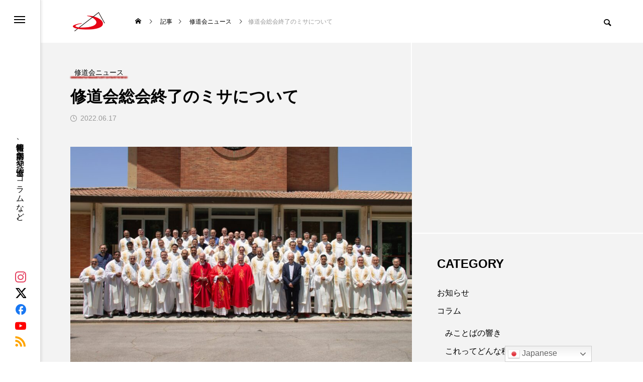

--- FILE ---
content_type: text/html; charset=UTF-8
request_url: https://www.sanpaolo.jp/15711
body_size: 23987
content:
<!DOCTYPE html>
<html class="pc" dir="ltr" lang="ja" prefix="og: https://ogp.me/ns#">
<head>
<meta charset="UTF-8">
<!--[if IE]><meta http-equiv="X-UA-Compatible" content="IE=edge"><![endif]-->
<meta name="viewport" content="width=device-width">
<title>修道会総会終了のミサについて | 聖パウロ修道会 サンパウロ 公式サイト</title>
<meta name="description" content="　聖パウロ修道会の総会も終わりに近づきました。">
<link rel="pingback" href="https://www.sanpaolo.jp/xmlrpc.php">

		<!-- All in One SEO 4.9.3 - aioseo.com -->
	<meta name="description" content="聖パウロ修道会の総会も終わりに近づきました。この総会に対する主への感謝のしるしと、次の６年間に向けて福者ヤコ" />
	<meta name="robots" content="max-image-preview:large" />
	<meta name="author" content="聖パウロ修道会"/>
	<meta name="google-site-verification" content="ykf2egG9tKYMDLGsT1KkuUUf7P4SxT2WAWsSfOoZcZU" />
	<link rel="canonical" href="https://www.sanpaolo.jp/15711" />
	<meta name="generator" content="All in One SEO (AIOSEO) 4.9.3" />
		<meta property="og:locale" content="ja_JP" />
		<meta property="og:site_name" content="聖パウロ修道会 サンパウロ 公式サイト | 書籍情報、店舗案内、神父や修道士のコラムなど。" />
		<meta property="og:type" content="article" />
		<meta property="og:title" content="修道会総会終了のミサについて | 聖パウロ修道会 サンパウロ 公式サイト" />
		<meta property="og:description" content="聖パウロ修道会の総会も終わりに近づきました。この総会に対する主への感謝のしるしと、次の６年間に向けて福者ヤコ" />
		<meta property="og:url" content="https://www.sanpaolo.jp/15711" />
		<meta property="og:image" content="https://www.sanpaolo.jp/wp-content/uploads/2022/06/288638751_2129427770552168_287608106880056469_n.jpg" />
		<meta property="og:image:secure_url" content="https://www.sanpaolo.jp/wp-content/uploads/2022/06/288638751_2129427770552168_287608106880056469_n.jpg" />
		<meta property="og:image:width" content="2048" />
		<meta property="og:image:height" content="1325" />
		<meta property="article:published_time" content="2022-06-17T13:12:18+00:00" />
		<meta property="article:modified_time" content="2022-06-19T13:15:34+00:00" />
		<meta property="article:publisher" content="https://www.facebook.com/ssp.tokyo/" />
		<meta name="twitter:card" content="summary_large_image" />
		<meta name="twitter:site" content="@sspinfojp" />
		<meta name="twitter:title" content="修道会総会終了のミサについて | 聖パウロ修道会 サンパウロ 公式サイト" />
		<meta name="twitter:description" content="聖パウロ修道会の総会も終わりに近づきました。この総会に対する主への感謝のしるしと、次の６年間に向けて福者ヤコ" />
		<meta name="twitter:creator" content="@sspinfojp" />
		<meta name="twitter:image" content="https://www.sanpaolo.jp/wp-content/uploads/2022/06/288638751_2129427770552168_287608106880056469_n.jpg" />
		<script type="application/ld+json" class="aioseo-schema">
			{"@context":"https:\/\/schema.org","@graph":[{"@type":"BlogPosting","@id":"https:\/\/www.sanpaolo.jp\/15711#blogposting","name":"\u4fee\u9053\u4f1a\u7dcf\u4f1a\u7d42\u4e86\u306e\u30df\u30b5\u306b\u3064\u3044\u3066 | \u8056\u30d1\u30a6\u30ed\u4fee\u9053\u4f1a \u30b5\u30f3\u30d1\u30a6\u30ed \u516c\u5f0f\u30b5\u30a4\u30c8","headline":"\u4fee\u9053\u4f1a\u7dcf\u4f1a\u7d42\u4e86\u306e\u30df\u30b5\u306b\u3064\u3044\u3066","author":{"@id":"https:\/\/www.sanpaolo.jp\/author\/ssp#author"},"publisher":{"@id":"https:\/\/www.sanpaolo.jp\/#organization"},"image":{"@type":"ImageObject","url":"https:\/\/www.sanpaolo.jp\/wp-content\/uploads\/2022\/06\/288638751_2129427770552168_287608106880056469_n.jpg","width":2048,"height":1325},"datePublished":"2022-06-17T22:12:18+09:00","dateModified":"2022-06-19T22:15:34+09:00","inLanguage":"ja","mainEntityOfPage":{"@id":"https:\/\/www.sanpaolo.jp\/15711#webpage"},"isPartOf":{"@id":"https:\/\/www.sanpaolo.jp\/15711#webpage"},"articleSection":"\u4fee\u9053\u4f1a\u30cb\u30e5\u30fc\u30b9, \u7b2c11\u56de\u4fee\u9053\u4f1a\u7dcf\u4f1a"},{"@type":"BreadcrumbList","@id":"https:\/\/www.sanpaolo.jp\/15711#breadcrumblist","itemListElement":[{"@type":"ListItem","@id":"https:\/\/www.sanpaolo.jp#listItem","position":1,"name":"\u30db\u30fc\u30e0","item":"https:\/\/www.sanpaolo.jp","nextItem":{"@type":"ListItem","@id":"https:\/\/www.sanpaolo.jp\/category\/ssp#listItem","name":"\u8056\u30d1\u30a6\u30ed\u4fee\u9053\u4f1a"}},{"@type":"ListItem","@id":"https:\/\/www.sanpaolo.jp\/category\/ssp#listItem","position":2,"name":"\u8056\u30d1\u30a6\u30ed\u4fee\u9053\u4f1a","item":"https:\/\/www.sanpaolo.jp\/category\/ssp","nextItem":{"@type":"ListItem","@id":"https:\/\/www.sanpaolo.jp\/category\/ssp\/sspnews#listItem","name":"\u4fee\u9053\u4f1a\u30cb\u30e5\u30fc\u30b9"},"previousItem":{"@type":"ListItem","@id":"https:\/\/www.sanpaolo.jp#listItem","name":"\u30db\u30fc\u30e0"}},{"@type":"ListItem","@id":"https:\/\/www.sanpaolo.jp\/category\/ssp\/sspnews#listItem","position":3,"name":"\u4fee\u9053\u4f1a\u30cb\u30e5\u30fc\u30b9","item":"https:\/\/www.sanpaolo.jp\/category\/ssp\/sspnews","nextItem":{"@type":"ListItem","@id":"https:\/\/www.sanpaolo.jp\/15711#listItem","name":"\u4fee\u9053\u4f1a\u7dcf\u4f1a\u7d42\u4e86\u306e\u30df\u30b5\u306b\u3064\u3044\u3066"},"previousItem":{"@type":"ListItem","@id":"https:\/\/www.sanpaolo.jp\/category\/ssp#listItem","name":"\u8056\u30d1\u30a6\u30ed\u4fee\u9053\u4f1a"}},{"@type":"ListItem","@id":"https:\/\/www.sanpaolo.jp\/15711#listItem","position":4,"name":"\u4fee\u9053\u4f1a\u7dcf\u4f1a\u7d42\u4e86\u306e\u30df\u30b5\u306b\u3064\u3044\u3066","previousItem":{"@type":"ListItem","@id":"https:\/\/www.sanpaolo.jp\/category\/ssp\/sspnews#listItem","name":"\u4fee\u9053\u4f1a\u30cb\u30e5\u30fc\u30b9"}}]},{"@type":"Organization","@id":"https:\/\/www.sanpaolo.jp\/#organization","name":"\u8056\u30d1\u30a6\u30ed\u4fee\u9053\u4f1a\u30b5\u30f3\u30d1\u30a6\u30ed\u516c\u5f0f\u30b5\u30a4\u30c8","description":"\u66f8\u7c4d\u60c5\u5831\u3001\u5e97\u8217\u6848\u5185\u3001\u795e\u7236\u3084\u4fee\u9053\u58eb\u306e\u30b3\u30e9\u30e0\u306a\u3069\u3002","url":"https:\/\/www.sanpaolo.jp\/","sameAs":["https:\/\/www.facebook.com\/ssp.tokyo\/","https:\/\/twitter.com\/sspinfojp","https:\/\/www.instagram.com\/sspjapan\/"]},{"@type":"Person","@id":"https:\/\/www.sanpaolo.jp\/author\/ssp#author","url":"https:\/\/www.sanpaolo.jp\/author\/ssp","name":"\u8056\u30d1\u30a6\u30ed\u4fee\u9053\u4f1a"},{"@type":"WebPage","@id":"https:\/\/www.sanpaolo.jp\/15711#webpage","url":"https:\/\/www.sanpaolo.jp\/15711","name":"\u4fee\u9053\u4f1a\u7dcf\u4f1a\u7d42\u4e86\u306e\u30df\u30b5\u306b\u3064\u3044\u3066 | \u8056\u30d1\u30a6\u30ed\u4fee\u9053\u4f1a \u30b5\u30f3\u30d1\u30a6\u30ed \u516c\u5f0f\u30b5\u30a4\u30c8","description":"\u8056\u30d1\u30a6\u30ed\u4fee\u9053\u4f1a\u306e\u7dcf\u4f1a\u3082\u7d42\u308f\u308a\u306b\u8fd1\u3065\u304d\u307e\u3057\u305f\u3002\u3053\u306e\u7dcf\u4f1a\u306b\u5bfe\u3059\u308b\u4e3b\u3078\u306e\u611f\u8b1d\u306e\u3057\u308b\u3057\u3068\u3001\u6b21\u306e\uff16\u5e74\u9593\u306b\u5411\u3051\u3066\u798f\u8005\u30e4\u30b3","inLanguage":"ja","isPartOf":{"@id":"https:\/\/www.sanpaolo.jp\/#website"},"breadcrumb":{"@id":"https:\/\/www.sanpaolo.jp\/15711#breadcrumblist"},"author":{"@id":"https:\/\/www.sanpaolo.jp\/author\/ssp#author"},"creator":{"@id":"https:\/\/www.sanpaolo.jp\/author\/ssp#author"},"image":{"@type":"ImageObject","url":"https:\/\/www.sanpaolo.jp\/wp-content\/uploads\/2022\/06\/288638751_2129427770552168_287608106880056469_n.jpg","@id":"https:\/\/www.sanpaolo.jp\/15711\/#mainImage","width":2048,"height":1325},"primaryImageOfPage":{"@id":"https:\/\/www.sanpaolo.jp\/15711#mainImage"},"datePublished":"2022-06-17T22:12:18+09:00","dateModified":"2022-06-19T22:15:34+09:00"},{"@type":"WebSite","@id":"https:\/\/www.sanpaolo.jp\/#website","url":"https:\/\/www.sanpaolo.jp\/","name":"\u8056\u30d1\u30a6\u30ed\u4fee\u9053\u4f1a \u30b5\u30f3\u30d1\u30a6\u30ed \u516c\u5f0f\u30b5\u30a4\u30c8","description":"\u66f8\u7c4d\u60c5\u5831\u3001\u5e97\u8217\u6848\u5185\u3001\u795e\u7236\u3084\u4fee\u9053\u58eb\u306e\u30b3\u30e9\u30e0\u306a\u3069\u3002","inLanguage":"ja","publisher":{"@id":"https:\/\/www.sanpaolo.jp\/#organization"}}]}
		</script>
		<!-- All in One SEO -->

<link rel='dns-prefetch' href='//webfonts.xserver.jp' />
<link rel="alternate" type="application/rss+xml" title="聖パウロ修道会 サンパウロ 公式サイト &raquo; フィード" href="https://www.sanpaolo.jp/feed" />
<link rel="alternate" type="application/rss+xml" title="聖パウロ修道会 サンパウロ 公式サイト &raquo; コメントフィード" href="https://www.sanpaolo.jp/comments/feed" />
<link rel="alternate" title="oEmbed (JSON)" type="application/json+oembed" href="https://www.sanpaolo.jp/wp-json/oembed/1.0/embed?url=https%3A%2F%2Fwww.sanpaolo.jp%2F15711" />
<link rel="alternate" title="oEmbed (XML)" type="text/xml+oembed" href="https://www.sanpaolo.jp/wp-json/oembed/1.0/embed?url=https%3A%2F%2Fwww.sanpaolo.jp%2F15711&#038;format=xml" />
<style id='wp-img-auto-sizes-contain-inline-css' type='text/css'>
img:is([sizes=auto i],[sizes^="auto," i]){contain-intrinsic-size:3000px 1500px}
/*# sourceURL=wp-img-auto-sizes-contain-inline-css */
</style>
<link rel='stylesheet' id='style-css' href='https://www.sanpaolo.jp/wp-content/themes/code_tcd090/style.css?ver=2.3' type='text/css' media='all' />
<style id='wp-block-library-inline-css' type='text/css'>
:root{--wp-block-synced-color:#7a00df;--wp-block-synced-color--rgb:122,0,223;--wp-bound-block-color:var(--wp-block-synced-color);--wp-editor-canvas-background:#ddd;--wp-admin-theme-color:#007cba;--wp-admin-theme-color--rgb:0,124,186;--wp-admin-theme-color-darker-10:#006ba1;--wp-admin-theme-color-darker-10--rgb:0,107,160.5;--wp-admin-theme-color-darker-20:#005a87;--wp-admin-theme-color-darker-20--rgb:0,90,135;--wp-admin-border-width-focus:2px}@media (min-resolution:192dpi){:root{--wp-admin-border-width-focus:1.5px}}.wp-element-button{cursor:pointer}:root .has-very-light-gray-background-color{background-color:#eee}:root .has-very-dark-gray-background-color{background-color:#313131}:root .has-very-light-gray-color{color:#eee}:root .has-very-dark-gray-color{color:#313131}:root .has-vivid-green-cyan-to-vivid-cyan-blue-gradient-background{background:linear-gradient(135deg,#00d084,#0693e3)}:root .has-purple-crush-gradient-background{background:linear-gradient(135deg,#34e2e4,#4721fb 50%,#ab1dfe)}:root .has-hazy-dawn-gradient-background{background:linear-gradient(135deg,#faaca8,#dad0ec)}:root .has-subdued-olive-gradient-background{background:linear-gradient(135deg,#fafae1,#67a671)}:root .has-atomic-cream-gradient-background{background:linear-gradient(135deg,#fdd79a,#004a59)}:root .has-nightshade-gradient-background{background:linear-gradient(135deg,#330968,#31cdcf)}:root .has-midnight-gradient-background{background:linear-gradient(135deg,#020381,#2874fc)}:root{--wp--preset--font-size--normal:16px;--wp--preset--font-size--huge:42px}.has-regular-font-size{font-size:1em}.has-larger-font-size{font-size:2.625em}.has-normal-font-size{font-size:var(--wp--preset--font-size--normal)}.has-huge-font-size{font-size:var(--wp--preset--font-size--huge)}.has-text-align-center{text-align:center}.has-text-align-left{text-align:left}.has-text-align-right{text-align:right}.has-fit-text{white-space:nowrap!important}#end-resizable-editor-section{display:none}.aligncenter{clear:both}.items-justified-left{justify-content:flex-start}.items-justified-center{justify-content:center}.items-justified-right{justify-content:flex-end}.items-justified-space-between{justify-content:space-between}.screen-reader-text{border:0;clip-path:inset(50%);height:1px;margin:-1px;overflow:hidden;padding:0;position:absolute;width:1px;word-wrap:normal!important}.screen-reader-text:focus{background-color:#ddd;clip-path:none;color:#444;display:block;font-size:1em;height:auto;left:5px;line-height:normal;padding:15px 23px 14px;text-decoration:none;top:5px;width:auto;z-index:100000}html :where(.has-border-color){border-style:solid}html :where([style*=border-top-color]){border-top-style:solid}html :where([style*=border-right-color]){border-right-style:solid}html :where([style*=border-bottom-color]){border-bottom-style:solid}html :where([style*=border-left-color]){border-left-style:solid}html :where([style*=border-width]){border-style:solid}html :where([style*=border-top-width]){border-top-style:solid}html :where([style*=border-right-width]){border-right-style:solid}html :where([style*=border-bottom-width]){border-bottom-style:solid}html :where([style*=border-left-width]){border-left-style:solid}html :where(img[class*=wp-image-]){height:auto;max-width:100%}:where(figure){margin:0 0 1em}html :where(.is-position-sticky){--wp-admin--admin-bar--position-offset:var(--wp-admin--admin-bar--height,0px)}@media screen and (max-width:600px){html :where(.is-position-sticky){--wp-admin--admin-bar--position-offset:0px}}

/*# sourceURL=wp-block-library-inline-css */
</style><style id='global-styles-inline-css' type='text/css'>
:root{--wp--preset--aspect-ratio--square: 1;--wp--preset--aspect-ratio--4-3: 4/3;--wp--preset--aspect-ratio--3-4: 3/4;--wp--preset--aspect-ratio--3-2: 3/2;--wp--preset--aspect-ratio--2-3: 2/3;--wp--preset--aspect-ratio--16-9: 16/9;--wp--preset--aspect-ratio--9-16: 9/16;--wp--preset--color--black: #000000;--wp--preset--color--cyan-bluish-gray: #abb8c3;--wp--preset--color--white: #ffffff;--wp--preset--color--pale-pink: #f78da7;--wp--preset--color--vivid-red: #cf2e2e;--wp--preset--color--luminous-vivid-orange: #ff6900;--wp--preset--color--luminous-vivid-amber: #fcb900;--wp--preset--color--light-green-cyan: #7bdcb5;--wp--preset--color--vivid-green-cyan: #00d084;--wp--preset--color--pale-cyan-blue: #8ed1fc;--wp--preset--color--vivid-cyan-blue: #0693e3;--wp--preset--color--vivid-purple: #9b51e0;--wp--preset--gradient--vivid-cyan-blue-to-vivid-purple: linear-gradient(135deg,rgb(6,147,227) 0%,rgb(155,81,224) 100%);--wp--preset--gradient--light-green-cyan-to-vivid-green-cyan: linear-gradient(135deg,rgb(122,220,180) 0%,rgb(0,208,130) 100%);--wp--preset--gradient--luminous-vivid-amber-to-luminous-vivid-orange: linear-gradient(135deg,rgb(252,185,0) 0%,rgb(255,105,0) 100%);--wp--preset--gradient--luminous-vivid-orange-to-vivid-red: linear-gradient(135deg,rgb(255,105,0) 0%,rgb(207,46,46) 100%);--wp--preset--gradient--very-light-gray-to-cyan-bluish-gray: linear-gradient(135deg,rgb(238,238,238) 0%,rgb(169,184,195) 100%);--wp--preset--gradient--cool-to-warm-spectrum: linear-gradient(135deg,rgb(74,234,220) 0%,rgb(151,120,209) 20%,rgb(207,42,186) 40%,rgb(238,44,130) 60%,rgb(251,105,98) 80%,rgb(254,248,76) 100%);--wp--preset--gradient--blush-light-purple: linear-gradient(135deg,rgb(255,206,236) 0%,rgb(152,150,240) 100%);--wp--preset--gradient--blush-bordeaux: linear-gradient(135deg,rgb(254,205,165) 0%,rgb(254,45,45) 50%,rgb(107,0,62) 100%);--wp--preset--gradient--luminous-dusk: linear-gradient(135deg,rgb(255,203,112) 0%,rgb(199,81,192) 50%,rgb(65,88,208) 100%);--wp--preset--gradient--pale-ocean: linear-gradient(135deg,rgb(255,245,203) 0%,rgb(182,227,212) 50%,rgb(51,167,181) 100%);--wp--preset--gradient--electric-grass: linear-gradient(135deg,rgb(202,248,128) 0%,rgb(113,206,126) 100%);--wp--preset--gradient--midnight: linear-gradient(135deg,rgb(2,3,129) 0%,rgb(40,116,252) 100%);--wp--preset--font-size--small: 13px;--wp--preset--font-size--medium: 20px;--wp--preset--font-size--large: 36px;--wp--preset--font-size--x-large: 42px;--wp--preset--spacing--20: 0.44rem;--wp--preset--spacing--30: 0.67rem;--wp--preset--spacing--40: 1rem;--wp--preset--spacing--50: 1.5rem;--wp--preset--spacing--60: 2.25rem;--wp--preset--spacing--70: 3.38rem;--wp--preset--spacing--80: 5.06rem;--wp--preset--shadow--natural: 6px 6px 9px rgba(0, 0, 0, 0.2);--wp--preset--shadow--deep: 12px 12px 50px rgba(0, 0, 0, 0.4);--wp--preset--shadow--sharp: 6px 6px 0px rgba(0, 0, 0, 0.2);--wp--preset--shadow--outlined: 6px 6px 0px -3px rgb(255, 255, 255), 6px 6px rgb(0, 0, 0);--wp--preset--shadow--crisp: 6px 6px 0px rgb(0, 0, 0);}:where(.is-layout-flex){gap: 0.5em;}:where(.is-layout-grid){gap: 0.5em;}body .is-layout-flex{display: flex;}.is-layout-flex{flex-wrap: wrap;align-items: center;}.is-layout-flex > :is(*, div){margin: 0;}body .is-layout-grid{display: grid;}.is-layout-grid > :is(*, div){margin: 0;}:where(.wp-block-columns.is-layout-flex){gap: 2em;}:where(.wp-block-columns.is-layout-grid){gap: 2em;}:where(.wp-block-post-template.is-layout-flex){gap: 1.25em;}:where(.wp-block-post-template.is-layout-grid){gap: 1.25em;}.has-black-color{color: var(--wp--preset--color--black) !important;}.has-cyan-bluish-gray-color{color: var(--wp--preset--color--cyan-bluish-gray) !important;}.has-white-color{color: var(--wp--preset--color--white) !important;}.has-pale-pink-color{color: var(--wp--preset--color--pale-pink) !important;}.has-vivid-red-color{color: var(--wp--preset--color--vivid-red) !important;}.has-luminous-vivid-orange-color{color: var(--wp--preset--color--luminous-vivid-orange) !important;}.has-luminous-vivid-amber-color{color: var(--wp--preset--color--luminous-vivid-amber) !important;}.has-light-green-cyan-color{color: var(--wp--preset--color--light-green-cyan) !important;}.has-vivid-green-cyan-color{color: var(--wp--preset--color--vivid-green-cyan) !important;}.has-pale-cyan-blue-color{color: var(--wp--preset--color--pale-cyan-blue) !important;}.has-vivid-cyan-blue-color{color: var(--wp--preset--color--vivid-cyan-blue) !important;}.has-vivid-purple-color{color: var(--wp--preset--color--vivid-purple) !important;}.has-black-background-color{background-color: var(--wp--preset--color--black) !important;}.has-cyan-bluish-gray-background-color{background-color: var(--wp--preset--color--cyan-bluish-gray) !important;}.has-white-background-color{background-color: var(--wp--preset--color--white) !important;}.has-pale-pink-background-color{background-color: var(--wp--preset--color--pale-pink) !important;}.has-vivid-red-background-color{background-color: var(--wp--preset--color--vivid-red) !important;}.has-luminous-vivid-orange-background-color{background-color: var(--wp--preset--color--luminous-vivid-orange) !important;}.has-luminous-vivid-amber-background-color{background-color: var(--wp--preset--color--luminous-vivid-amber) !important;}.has-light-green-cyan-background-color{background-color: var(--wp--preset--color--light-green-cyan) !important;}.has-vivid-green-cyan-background-color{background-color: var(--wp--preset--color--vivid-green-cyan) !important;}.has-pale-cyan-blue-background-color{background-color: var(--wp--preset--color--pale-cyan-blue) !important;}.has-vivid-cyan-blue-background-color{background-color: var(--wp--preset--color--vivid-cyan-blue) !important;}.has-vivid-purple-background-color{background-color: var(--wp--preset--color--vivid-purple) !important;}.has-black-border-color{border-color: var(--wp--preset--color--black) !important;}.has-cyan-bluish-gray-border-color{border-color: var(--wp--preset--color--cyan-bluish-gray) !important;}.has-white-border-color{border-color: var(--wp--preset--color--white) !important;}.has-pale-pink-border-color{border-color: var(--wp--preset--color--pale-pink) !important;}.has-vivid-red-border-color{border-color: var(--wp--preset--color--vivid-red) !important;}.has-luminous-vivid-orange-border-color{border-color: var(--wp--preset--color--luminous-vivid-orange) !important;}.has-luminous-vivid-amber-border-color{border-color: var(--wp--preset--color--luminous-vivid-amber) !important;}.has-light-green-cyan-border-color{border-color: var(--wp--preset--color--light-green-cyan) !important;}.has-vivid-green-cyan-border-color{border-color: var(--wp--preset--color--vivid-green-cyan) !important;}.has-pale-cyan-blue-border-color{border-color: var(--wp--preset--color--pale-cyan-blue) !important;}.has-vivid-cyan-blue-border-color{border-color: var(--wp--preset--color--vivid-cyan-blue) !important;}.has-vivid-purple-border-color{border-color: var(--wp--preset--color--vivid-purple) !important;}.has-vivid-cyan-blue-to-vivid-purple-gradient-background{background: var(--wp--preset--gradient--vivid-cyan-blue-to-vivid-purple) !important;}.has-light-green-cyan-to-vivid-green-cyan-gradient-background{background: var(--wp--preset--gradient--light-green-cyan-to-vivid-green-cyan) !important;}.has-luminous-vivid-amber-to-luminous-vivid-orange-gradient-background{background: var(--wp--preset--gradient--luminous-vivid-amber-to-luminous-vivid-orange) !important;}.has-luminous-vivid-orange-to-vivid-red-gradient-background{background: var(--wp--preset--gradient--luminous-vivid-orange-to-vivid-red) !important;}.has-very-light-gray-to-cyan-bluish-gray-gradient-background{background: var(--wp--preset--gradient--very-light-gray-to-cyan-bluish-gray) !important;}.has-cool-to-warm-spectrum-gradient-background{background: var(--wp--preset--gradient--cool-to-warm-spectrum) !important;}.has-blush-light-purple-gradient-background{background: var(--wp--preset--gradient--blush-light-purple) !important;}.has-blush-bordeaux-gradient-background{background: var(--wp--preset--gradient--blush-bordeaux) !important;}.has-luminous-dusk-gradient-background{background: var(--wp--preset--gradient--luminous-dusk) !important;}.has-pale-ocean-gradient-background{background: var(--wp--preset--gradient--pale-ocean) !important;}.has-electric-grass-gradient-background{background: var(--wp--preset--gradient--electric-grass) !important;}.has-midnight-gradient-background{background: var(--wp--preset--gradient--midnight) !important;}.has-small-font-size{font-size: var(--wp--preset--font-size--small) !important;}.has-medium-font-size{font-size: var(--wp--preset--font-size--medium) !important;}.has-large-font-size{font-size: var(--wp--preset--font-size--large) !important;}.has-x-large-font-size{font-size: var(--wp--preset--font-size--x-large) !important;}
/*# sourceURL=global-styles-inline-css */
</style>

<style id='classic-theme-styles-inline-css' type='text/css'>
/*! This file is auto-generated */
.wp-block-button__link{color:#fff;background-color:#32373c;border-radius:9999px;box-shadow:none;text-decoration:none;padding:calc(.667em + 2px) calc(1.333em + 2px);font-size:1.125em}.wp-block-file__button{background:#32373c;color:#fff;text-decoration:none}
/*# sourceURL=/wp-includes/css/classic-themes.min.css */
</style>
<link rel='stylesheet' id='default-icon-styles-css' href='https://www.sanpaolo.jp/wp-content/plugins/svg-vector-icon-plugin/public/../admin/css/wordpress-svg-icon-plugin-style.min.css?ver=6.9' type='text/css' media='all' />
<link rel='stylesheet' id='owl-carousel-css' href='https://www.sanpaolo.jp/wp-content/themes/code_tcd090/js/owl.carousel.min.css?ver=2.3.4' type='text/css' media='all' />
<link rel='stylesheet' id='fancybox-css' href='https://www.sanpaolo.jp/wp-content/plugins/easy-fancybox/fancybox/1.5.4/jquery.fancybox.min.css?ver=6.9' type='text/css' media='screen' />
<script type="text/javascript" src="https://www.sanpaolo.jp/wp-includes/js/jquery/jquery.min.js?ver=3.7.1" id="jquery-core-js"></script>
<script type="text/javascript" src="https://www.sanpaolo.jp/wp-includes/js/jquery/jquery-migrate.min.js?ver=3.4.1" id="jquery-migrate-js"></script>
<script type="text/javascript" src="//webfonts.xserver.jp/js/xserverv3.js?fadein=0&amp;ver=2.0.9" id="typesquare_std-js"></script>
<link rel="https://api.w.org/" href="https://www.sanpaolo.jp/wp-json/" /><link rel="alternate" title="JSON" type="application/json" href="https://www.sanpaolo.jp/wp-json/wp/v2/posts/15711" /><link rel='shortlink' href='https://www.sanpaolo.jp/?p=15711' />

<link rel="stylesheet" href="https://www.sanpaolo.jp/wp-content/themes/code_tcd090/css/design-plus.css?ver=2.3">
<link rel="stylesheet" href="https://www.sanpaolo.jp/wp-content/themes/code_tcd090/css/sns-botton.css?ver=2.3">
<link rel="stylesheet" media="screen and (max-width:1201px)" href="https://www.sanpaolo.jp/wp-content/themes/code_tcd090/css/responsive.css?ver=2.3">
<link rel="stylesheet" media="screen and (max-width:1201px)" href="https://www.sanpaolo.jp/wp-content/themes/code_tcd090/css/footer-bar.css?ver=2.3">

<script src="https://www.sanpaolo.jp/wp-content/themes/code_tcd090/js/jquery.easing.1.4.js?ver=2.3"></script>
<script src="https://www.sanpaolo.jp/wp-content/themes/code_tcd090/js/jscript.js?ver=2.3"></script>
<script src="https://www.sanpaolo.jp/wp-content/themes/code_tcd090/js/tcd_cookie.min.js?ver=2.3"></script>
<script src="https://www.sanpaolo.jp/wp-content/themes/code_tcd090/js/comment.js?ver=2.3"></script>
<script src="https://www.sanpaolo.jp/wp-content/themes/code_tcd090/js/parallax.js?ver=2.3"></script>

<link rel="stylesheet" href="https://www.sanpaolo.jp/wp-content/themes/code_tcd090/js/simplebar.css?ver=2.3">
<script src="https://www.sanpaolo.jp/wp-content/themes/code_tcd090/js/simplebar.min.js?ver=2.3"></script>


<script src="https://www.sanpaolo.jp/wp-content/themes/code_tcd090/js/header_fix.js?ver=2.3"></script>


<style type="text/css">
body { font-size:16px; }
.common_headline { font-size:32px !important; }
@media screen and (max-width:750px) {
  body { font-size:14px; }
  .common_headline { font-size:22px !important; }
}
body, input, textarea { font-family: Arial, "Hiragino Sans", "ヒラギノ角ゴ ProN", "Hiragino Kaku Gothic ProN", "游ゴシック", YuGothic, "メイリオ", Meiryo, sans-serif; }

.rich_font, .p-vertical { font-family: Arial, "Hiragino Sans", "ヒラギノ角ゴ ProN", "Hiragino Kaku Gothic ProN", "游ゴシック", YuGothic, "メイリオ", Meiryo, sans-serif; font-weight:600; }

.rich_font_type1 { font-family: Arial, "ヒラギノ角ゴ ProN W3", "Hiragino Kaku Gothic ProN", "メイリオ", Meiryo, sans-serif; font-weight:600; }
.rich_font_type2 { font-family: Arial, "Hiragino Sans", "ヒラギノ角ゴ ProN", "Hiragino Kaku Gothic ProN", "游ゴシック", YuGothic, "メイリオ", Meiryo, sans-serif; font-weight:600; }
.rich_font_type3 { font-family: "Times New Roman" , "游明朝" , "Yu Mincho" , "游明朝体" , "YuMincho" , "ヒラギノ明朝 Pro W3" , "Hiragino Mincho Pro" , "HiraMinProN-W3" , "HGS明朝E" , "ＭＳ Ｐ明朝" , "MS PMincho" , serif; font-weight:600; }

.mobile body #header { background:rgba(255,255,255,1); }
.mobile body.home #header { background:none; }
.mobile body.header_fix_mobile #header, .mobile body.home.header_fix_mobile #header { background:rgba(255,255,255,1); }
.mobile body.header_fix_mobile #header:hover { background:rgba(255,255,255,1) !important; }
#header_logo .logo_text { font-size:32px; }
#footer_logo .logo_text { font-size:32px; }
@media screen and (max-width:1201px) {
  #header_logo .logo_text { font-size:24px; }
  #footer_logo .logo_text { font-size:24px; }
}
#mega_menu, body.side_menu_type2 #side_menu:after { background:rgba(0,0,0,0.6); }
#side_menu_content { background:#262626; }
#side_menu > .sub-menu { background:#2d2d2d; }
#side_menu > .sub-menu .sub-menu { background:rgba(0,0,0,0.2); }
#side_menu a { color:#ffffff; }
#side_menu a:hover { color:#e40520; }
#side_menu .menu-item-has-children:after, #side_menu .menu-item-has-children:before { background-color:#ffffff; }
#side_menu .menu-item-has-children:hover:after, #side_menu .menu-item-has-children:hover:before { background-color:#e40520; }
#mega_category .category_name { font-size:26px; }
#mega_category .title { font-size:18px; }
.mobile #header, .mobile body.single.header_fix #header  { }
.mobile #header:hover {  }
#drawer_menu { color:#ffffff; background:#000000; }
#drawer_menu a { color:#ffffff; }
#drawer_menu a:hover { }
#mobile_menu a { color:#ffffff; border-color:#444444; }
#mobile_menu li li a { background:#333333; }
#mobile_menu a:hover, #drawer_menu .close_button:hover, #mobile_menu .child_menu_button:hover { color:#ffffff; background:#444444; }
#mobile_menu .child_menu_button .icon:before, #mobile_menu .child_menu_button:hover .icon:before { color:#ffffff; }
#footer_banner .title { font-size:24px; }
#footer_banner .desc { font-size:16px; }
@media screen and (max-width:1050px) {
  #footer_banner .title { font-size:22px; }
  #footer_banner .desc { font-size:14px; }
}
.author_profile .avatar_area img, .animate_image img, .animate_background .image {
  width:100%; height:auto; will-change:transform;
  -webkit-transition: transform  0.5s ease;
  transition: transform  0.5s ease;
}
.author_profile a.avatar:hover img, .animate_image:hover img, .animate_background:hover .image {
  -webkit-transform: scale(1.2);
  transform: scale(1.2);
}


a { color:#000; }

#blog_total_num .num { color:#e40520; }
#page_header .catch span:after, #author_page_header .name:after, #author_list .name:after, .post_carousel .author_list .name:after, #page_header.simple .catch:after, .post_carousel .category:after, .cat-item a:after, #author_post li a span:after, .author_profile .tab li:hover, .toc_widget_wrap.styled .toc_link:after,
  .cb_featured .button_list .item:hover, .author_profile .tab li a:hover, #p_readmore .button:hover, .c-pw__btn:hover, #comment_tab li a:hover, #submit_comment:hover, #cancel_comment_reply a:hover,
    #wp-calendar #prev a:hover, #wp-calendar #next a:hover, #wp-calendar td a:hover, #comment_tab li a:hover, #return_top a:hover
      { background-color:#e40520; }

.page_navi a:hover, #post_pagination a:hover, #comment_textarea textarea:focus, .c-pw__box-input:focus
  { border-color:#e40520; }

a:hover, #mega_category .title a:hover, #mega_category a:hover .name, #header_slider .post_item .title a:hover, #footer_top a:hover, #footer_social_link li a:hover:before, #next_prev_post a:hover, .single_copy_title_url_btn:hover,
  .cb_category_post .title a:hover, .cb_trend .post_list.type2 .name:hover, #header_content_post_list .item .title a:hover, #header_content_post_list .item .name:hover,
    .tcdw_search_box_widget .search_area .search_button:hover:before, #single_author_title_area .author_link li a:hover:before, .author_profile a:hover, #post_meta_bottom a:hover, .cardlink_title a:hover,
      .comment a:hover, .comment_form_wrapper a:hover, #mega_menu_mobile_global_menu li a:hover, #tcd_toc.styled .toc_link:hover, .tcd_toc_widget.no_underline .toc_widget_wrap.styled .toc_link:hover, .rank_headline .headline:hover
        { color:#e40520; }
@media screen and (max-width:750px) {
  #author_post li a:hover, .category_list_widget li a:hover { color:#e40520 !important; }
}
.post_content a, .custom-html-widget a { color:#009bec; }
.post_content a:hover, .custom-html-widget a:hover { color:#e40520; }

.cat_id118_text_link:hover { color:#b43936 !important; }
.cat_id118:after, .cat-item-118 a:after { background-color:#b43936 !important; }
.cat_id119_text_link:hover { color:#b43936 !important; }
.cat_id119:after, .cat-item-119 a:after { background-color:#b43936 !important; }
.cat_id120_text_link:hover { color:#b43936 !important; }
.cat_id120:after, .cat-item-120 a:after { background-color:#b43936 !important; }
.cat_id121_text_link:hover { color:#b43936 !important; }
.cat_id121:after, .cat-item-121 a:after { background-color:#b43936 !important; }
.cat_id122_text_link:hover { color:#b43936 !important; }
.cat_id122:after, .cat-item-122 a:after { background-color:#b43936 !important; }
.cat_id123_text_link:hover { color:#724e00 !important; }
.cat_id123:after, .cat-item-123 a:after { background-color:#724e00 !important; }
.cat_id124_text_link:hover { color:#b43936 !important; }
.cat_id124:after, .cat-item-124 a:after { background-color:#b43936 !important; }
.cat_id125_text_link:hover { color:#dd9933 !important; }
.cat_id125:after, .cat-item-125 a:after { background-color:#dd9933 !important; }
.cat_id126_text_link:hover { color:#b43936 !important; }
.cat_id126:after, .cat-item-126 a:after { background-color:#b43936 !important; }
.cat_id22_text_link:hover { color:#b43936 !important; }
.cat_id22:after, .cat-item-22 a:after { background-color:#b43936 !important; }
.cat_id27_text_link:hover { color:#b43936 !important; }
.cat_id27:after, .cat-item-27 a:after { background-color:#b43936 !important; }
.cat_id28_text_link:hover { color:#b43936 !important; }
.cat_id28:after, .cat-item-28 a:after { background-color:#b43936 !important; }
.cat_id49_text_link:hover { color:#eeee22 !important; }
.cat_id49:after, .cat-item-49 a:after { background-color:#eeee22 !important; }
.cat_id16_text_link:hover { color:#b43936 !important; }
.cat_id16:after, .cat-item-16 a:after { background-color:#b43936 !important; }
.cat_id18_text_link:hover { color:#b43936 !important; }
.cat_id18:after, .cat-item-18 a:after { background-color:#b43936 !important; }
.cat_id23_text_link:hover { color:#b43936 !important; }
.cat_id23:after, .cat-item-23 a:after { background-color:#b43936 !important; }
.cat_id107_text_link:hover { color:#b43936 !important; }
.cat_id107:after, .cat-item-107 a:after { background-color:#b43936 !important; }
.cat_id19_text_link:hover { color:#49b536 !important; }
.cat_id19:after, .cat-item-19 a:after { background-color:#49b536 !important; }
.cat_id21_text_link:hover { color:#fe5735 !important; }
.cat_id21:after, .cat-item-21 a:after { background-color:#fe5735 !important; }
.cat_id113_text_link:hover { color:#b43936 !important; }
.cat_id113:after, .cat-item-113 a:after { background-color:#b43936 !important; }
.cat_id24_text_link:hover { color:#b43936 !important; }
.cat_id24:after, .cat-item-24 a:after { background-color:#b43936 !important; }
.cat_id8_text_link:hover { color:#1e8cbe !important; }
.cat_id8:after, .cat-item-8 a:after { background-color:#1e8cbe !important; }
.cat_id108_text_link:hover { color:#eeee22 !important; }
.cat_id108:after, .cat-item-108 a:after { background-color:#eeee22 !important; }
.cat_id20_text_link:hover { color:#b43936 !important; }
.cat_id20:after, .cat-item-20 a:after { background-color:#b43936 !important; }
.cat_id7_text_link:hover { color:#3773b7 !important; }
.cat_id7:after, .cat-item-7 a:after { background-color:#3773b7 !important; }
.cat_id25_text_link:hover { color:#b43936 !important; }
.cat_id25:after, .cat-item-25 a:after { background-color:#b43936 !important; }
.cat_id32_text_link:hover { color:#df4661 !important; }
.cat_id32:after, .cat-item-32 a:after { background-color:#df4661 !important; }
.cat_id112_text_link:hover { color:#b43936 !important; }
.cat_id112:after, .cat-item-112 a:after { background-color:#b43936 !important; }
.cat_id9_text_link:hover { color:#8224e3 !important; }
.cat_id9:after, .cat-item-9 a:after { background-color:#8224e3 !important; }
.cat_id31_text_link:hover { color:#b43936 !important; }
.cat_id31:after, .cat-item-31 a:after { background-color:#b43936 !important; }
.cat_id109_text_link:hover { color:#b43936 !important; }
.cat_id109:after, .cat-item-109 a:after { background-color:#b43936 !important; }
.cat_id10_text_link:hover { color:#b43936 !important; }
.cat_id10:after, .cat-item-10 a:after { background-color:#b43936 !important; }
.cat_id30_text_link:hover { color:#999999 !important; }
.cat_id30:after, .cat-item-30 a:after { background-color:#999999 !important; }
.cat_id1_text_link:hover { color:#b43936 !important; }
.cat_id1:after, .cat-item-1 a:after { background-color:#b43936 !important; }
.cat_id11_text_link:hover { color:#b43936 !important; }
.cat_id11:after, .cat-item-11 a:after { background-color:#b43936 !important; }
.cat_id12_text_link:hover { color:#b43936 !important; }
.cat_id12:after, .cat-item-12 a:after { background-color:#b43936 !important; }
.cat_id13_text_link:hover { color:#81d742 !important; }
.cat_id13:after, .cat-item-13 a:after { background-color:#81d742 !important; }
.cat_id14_text_link:hover { color:#b43936 !important; }
.cat_id14:after, .cat-item-14 a:after { background-color:#b43936 !important; }
.cat_id15_text_link:hover { color:#b43936 !important; }
.cat_id15:after, .cat-item-15 a:after { background-color:#b43936 !important; }
.styled_h2 {
  font-size:26px !important; text-align:left; color:#ffffff; background:#000000;  border-top:0px solid #dddddd;
  border-bottom:0px solid #dddddd;
  border-left:0px solid #dddddd;
  border-right:0px solid #dddddd;
  padding:15px 15px 15px 15px !important;
  margin:0px 0px 30px !important;
}
.styled_h3 {
  font-size:22px !important; text-align:left; color:#000000;   border-top:0px solid #dddddd;
  border-bottom:0px solid #dddddd;
  border-left:2px solid #000000;
  border-right:0px solid #dddddd;
  padding:6px 0px 6px 16px !important;
  margin:0px 0px 30px !important;
}
.styled_h4 {
  font-size:18px !important; text-align:left; color:#000000;   border-top:0px solid #dddddd;
  border-bottom:1px solid #dddddd;
  border-left:0px solid #dddddd;
  border-right:0px solid #dddddd;
  padding:3px 0px 3px 20px !important;
  margin:0px 0px 30px !important;
}
.styled_h5 {
  font-size:14px !important; text-align:left; color:#000000;   border-top:0px solid #dddddd;
  border-bottom:1px solid #dddddd;
  border-left:0px solid #dddddd;
  border-right:0px solid #dddddd;
  padding:3px 0px 3px 24px !important;
  margin:0px 0px 30px !important;
}
@media screen and (max-width:750px) {
  .styled_h2 { font-size:16px !important; margin:0px 0px 20px !important; }
  .styled_h3 { font-size:16px !important; margin:0px 0px 20px !important; }
  .styled_h4 { font-size:15px !important; margin:0px 0px 20px !important; }
  .styled_h5 { font-size:13px !important; margin:0px 0px 20px !important; }
}
.q_custom_button1.animation_type4 span:after { background-color:#e40520; }
.q_custom_button2 {
  color:#ffffff !important;
  border-color:rgba(83,83,83,1);
}
.q_custom_button2.animation_type1 { background:#535353; }
.q_custom_button2:hover, .q_custom_button2:focus {
  color:#ffffff !important;
  border-color:rgba(125,125,125,1);
}
.q_custom_button2.animation_type1:hover { background:#7d7d7d; }
.q_custom_button2:before { background:#7d7d7d; }
.q_custom_button3 {
  color:#ffffff !important;
  border-color:rgba(83,83,83,1);
}
.q_custom_button3.animation_type1 { background:#535353; }
.q_custom_button3:hover, .q_custom_button3:focus {
  color:#ffffff !important;
  border-color:rgba(125,125,125,1);
}
.q_custom_button3.animation_type1:hover { background:#7d7d7d; }
.q_custom_button3:before { background:#7d7d7d; }
.speech_balloon_left1 .speach_balloon_text { background-color: #ffdfdf; border-color: #ffdfdf; color: #000000 }
.speech_balloon_left1 .speach_balloon_text::before { border-right-color: #ffdfdf }
.speech_balloon_left1 .speach_balloon_text::after { border-right-color: #ffdfdf }
.speech_balloon_left2 .speach_balloon_text { background-color: #ffffff; border-color: #ff5353; color: #000000 }
.speech_balloon_left2 .speach_balloon_text::before { border-right-color: #ff5353 }
.speech_balloon_left2 .speach_balloon_text::after { border-right-color: #ffffff }
.speech_balloon_right1 .speach_balloon_text { background-color: #ccf4ff; border-color: #ccf4ff; color: #000000 }
.speech_balloon_right1 .speach_balloon_text::before { border-left-color: #ccf4ff }
.speech_balloon_right1 .speach_balloon_text::after { border-left-color: #ccf4ff }
.speech_balloon_right2 .speach_balloon_text { background-color: #ffffff; border-color: #0789b5; color: #000000 }
.speech_balloon_right2 .speach_balloon_text::before { border-left-color: #0789b5 }
.speech_balloon_right2 .speach_balloon_text::after { border-left-color: #ffffff }
.qt_google_map .pb_googlemap_custom-overlay-inner { background:#000000; color:#ffffff; }
.qt_google_map .pb_googlemap_custom-overlay-inner::after { border-color:#000000 transparent transparent transparent; }
</style>

<style id="current-page-style" type="text/css">
#post_title .title { font-size:32px; }
#related_post .title { font-size:18px; }
.featured_post .title { font-size:18px; }
@media screen and (max-width:750px) {
  #post_title .title { font-size:18px; }
  #related_post .title { font-size:16px; }
  .featured_post .title { font-size:16px; }
}
</style>

<script type="text/javascript">
jQuery(document).ready(function($){

  if ($('#side_menu').length) {

    $("#side_menu").hover(function(){
      $('html').addClass("open_side_menu");
    }, function(){
      $('html').removeClass("open_side_menu");
    });

    $('#side_menu_content > nav > ul > .menu-item-has-children').each(function(){
      var menu_id = $(this).attr('id');
      var child_menu = $('>ul',this);
      child_menu.attr('id', menu_id + '_menu');
      $('#side_menu').append(child_menu);
    });

    $("#side_menu .menu-item-has-children").hover(function(){
      $(this).addClass('active');
      var menu_id = $(this).attr('id');
      $('#' + menu_id + "_menu").addClass('active');
    }, function(){
      $(this).removeClass('active');
      var menu_id = $(this).attr('id');
      $('#' + menu_id + "_menu").removeClass('active');
    });

    $("#side_menu > .sub-menu").hover(function(){
      var parent_class = $(this).attr('id').replace(/_menu/g,"");
      $('.' + parent_class).addClass('active');
      $(this).addClass('active');
      $(this).attr('active');
    }, function(){
      var parent_class = $(this).attr('id').replace(/_menu/g,"");
      $('.' + parent_class).removeClass('active');
      $(this).removeClass('active');
    });

    $("#side_menu .sub-menu .menu-item-has-children").hover(function(){
       $(">ul:not(:animated)",this).slideDown("fast");
       $(this).addClass("active");
    }, function(){
       $(">ul",this).slideUp("fast");
       $(this).removeClass("active");
    });

    var side_menu_top_pos = $('#side_menu_content nav').position().top;
    $('#side_menu > .sub-menu').each(function(){
      $(this).css('padding-top',side_menu_top_pos);
    });

  };

});
</script>
<script type="text/javascript">
jQuery(document).ready(function($){
  if ($('.post_carousel_type2').length){
    $('.post_carousel_type2').on('initialized.owl.carousel',function() {
      var win_width = $(window).width();
      if (window.matchMedia('(min-width: 2020px)').matches) {
        var item_width = (win_width - 200) / 5 - 24;
      } else if (window.matchMedia('(min-width: 1620px)').matches) {
        var item_width = (win_width - 200) / 4 - 22.5;
      } else if (window.matchMedia('(min-width: 1201px)').matches) {
        var item_width = (win_width - 200) / 3 - 20;
      } else if (window.matchMedia('(min-width: 950px)').matches) {
        var item_width = (win_width - 60) / 3 - 20;
      } else if (window.matchMedia('(min-width: 650px)').matches) {
        var item_width = (win_width - 60) / 2 - 15;
      } else {
        var item_width = win_width - 40;
      }
      $('.post_carousel_type2 .item').css('width', item_width);
    });
    $('.post_carousel_type2').owlCarousel({
      autoplay: true,
      autoplayHoverPause: true,
      autoplayTimeout: 5000,
      autoplaySpeed: 700,
      autoWidth: true,
      dots: false,
      touchDrag: true,
      mouseDrag: true,
      nav: true,
      navText: ['&#xe94b', '&#xe94a'],
      responsive : {
        0 : { loop : true, items: 1, margin: 20},
        650 : { loop : true, items:2, margin: 30},
        950 : { loop : true, items:3, margin: 30},
      }
    });
  }
});
(function($) {
  $(window).on('load resize', function(){
    var win_width = $(window).width();
    if (window.matchMedia('(min-width: 2020px)').matches) {
      var item_width = (win_width - 200) / 5 - 24;
    } else if (window.matchMedia('(min-width: 1620px)').matches) {
      var item_width = (win_width - 200) / 4 - 22.5;
    } else if (window.matchMedia('(min-width: 1201px)').matches) {
      var item_width = (win_width - 200) / 3 - 20;
    } else if (window.matchMedia('(min-width: 950px)').matches) {
      var item_width = (win_width - 60) / 3 - 20;
    } else if (window.matchMedia('(min-width: 650px)').matches) {
      var item_width = (win_width - 60) / 2 - 15;
    } else {
      var item_width = win_width - 40;
    }
    $('.post_carousel_type2 .item').css('width', item_width);
    $('.post_carousel_type2').trigger('refresh.owl.carousel');
  });
})(jQuery);
</script>
<script type="text/javascript">
jQuery(document).ready(function($){

  $('.author_profile .tab1').on('click', function(){
    $(this).addClass('active');
    $('.author_profile .tab2').removeClass('active');
    $('#author_info').addClass('active');
    $('#author_post').removeClass('active');
    return false;
  });
  $('.author_profile .tab2').on('click', function(){
    $(this).addClass('active');
    $('.author_profile .tab1').removeClass('active');
    $('#author_info').removeClass('active');
    $('#author_post').addClass('active');
    return false;
  });

  if ($('.featured_widget .widget_content').length){
    var featured_widget = $('.featured_widget');
    var featured_widget_height = featured_widget.innerHeight();
    var featured_widget_top = featured_widget.offset().top;
    var featured_main_content = $('.featured_post');
    $(window).bind('scroll load resize', function(i) {
      var featured_main_content_height = featured_main_content.height();
      var featured_main_content_top = featured_main_content.offset().top;
      var featured_content_wrap_width = $('.featured_content_wrap').width();
      var featured_main_content_width = featured_main_content.width();
      if( featured_main_content_height > featured_widget_height){
        var scTop = $(this).scrollTop();
        if ( scTop > featured_widget_top - 125) {
          featured_widget.addClass('active');
          featured_widget.css('width', featured_content_wrap_width - featured_main_content_width);
        } else {
          featured_widget.removeClass('active');
          featured_widget.css('width', '');
        }
        if ( scTop > featured_main_content_height + featured_main_content_top - featured_widget_height - 175) {
          featured_widget.addClass('active_off');
        } else {
          featured_widget.removeClass('active_off');
        }
      }
    });
  };
});
(function($) {
  $(window).on('load resize', function(){
    if ($('.tcd_toc_widget').length){
      $(".tcd_toc_widget .toc_link").each(function () {
        var divheight = $(this).height();
        var lineheight = $(this).css('line-height').replace("px","");
        var line_num = Math.round(divheight/parseInt(lineheight));
        if(line_num >= 2){
          $(this).closest('.tcd_toc_widget').addClass('no_underline');
        }
      });
    };
  });
})(jQuery);
</script>
<script type="text/javascript">
jQuery(document).ready(function($){

  if( $('.post_slider_widget').length ){
    $('.post_slider_widget .post_slider').slick({
      infinite: true,
      dots: true,
      arrows: false,
      slidesToShow: 1,
      slidesToScroll: 1,
      adaptiveHeight: false,
      pauseOnHover: false,
      autoplay: true,
      fade: false,
      easing: 'easeOutExpo',
      speed: 700,
      autoplaySpeed: 5000,
    });
  }

});
</script>
<script type="text/javascript">
jQuery(document).ready(function($){

  var rank_num = $('.ranking_post_list_widget .headline').length;
  $('.ranking_post_list_widget').addClass('rank_num'+rank_num);

  $('.rank_headline').on('click', '.headline', function(){
    $(this).siblings().removeClass('active');
    $(this).addClass('active');
    postlist_id = $(this).data('postlist-num');
    $(this).closest('.rank_post_wrap').attr('data-active-postlist',postlist_id);
    return false;
  });

});
</script>
<script>
jQuery(document).ready(function($){
  $('#tcd_toc a[href^="#"], .toc_widget_wrap a[href^="#"]').on('click',function() {
    var toc_href= $(this).attr("href");
    var target = $(toc_href).offset().top - 100;
    $("html,body").animate({scrollTop : target}, 1000, 'easeOutExpo');
    return false;
  });
});
</script>

<style type="text/css">
.p-footer-cta--1.footer_cta_type1 { background:rgba(0,0,0,1); }
.p-footer-cta--1.footer_cta_type1 .catch { color:#ffffff; }
.p-footer-cta--1.footer_cta_type1 #js-footer-cta__btn { color:#ffffff; background:#bdbd07; }
.p-footer-cta--1.footer_cta_type1 #js-footer-cta__btn:hover { color:#ffffff; background:#ecec00; }
.p-footer-cta--1.footer_cta_type1 #js-footer-cta__close:before { color:#ffffff; }
.p-footer-cta--1.footer_cta_type1 #js-footer-cta__close:hover:before { color:#cccccc; }
@media only screen and (max-width: 750px) {
  .p-footer-cta--1.footer_cta_type1 #js-footer-cta__btn:after { color:#ffffff; }
  .p-footer-cta--1.footer_cta_type1 #js-footer-cta__btn:hover:after { color:#cccccc; }
}
.p-footer-cta--2.footer_cta_type1 { background:rgba(0,0,0,1); }
.p-footer-cta--2.footer_cta_type1 .catch { color:#ffffff; }
.p-footer-cta--2.footer_cta_type1 #js-footer-cta__btn { color:#ffffff; background:#bdbd07; }
.p-footer-cta--2.footer_cta_type1 #js-footer-cta__btn:hover { color:#ffffff; background:#ecec00; }
.p-footer-cta--2.footer_cta_type1 #js-footer-cta__close:before { color:#ffffff; }
.p-footer-cta--2.footer_cta_type1 #js-footer-cta__close:hover:before { color:#cccccc; }
@media only screen and (max-width: 750px) {
  .p-footer-cta--2.footer_cta_type1 #js-footer-cta__btn:after { color:#ffffff; }
  .p-footer-cta--2.footer_cta_type1 #js-footer-cta__btn:hover:after { color:#cccccc; }
}
.p-footer-cta--3.footer_cta_type1 { background:rgba(0,0,0,1); }
.p-footer-cta--3.footer_cta_type1 .catch { color:#ffffff; }
.p-footer-cta--3.footer_cta_type1 #js-footer-cta__btn { color:#ffffff; background:#bdbd07; }
.p-footer-cta--3.footer_cta_type1 #js-footer-cta__btn:hover { color:#ffffff; background:#ecec00; }
.p-footer-cta--3.footer_cta_type1 #js-footer-cta__close:before { color:#ffffff; }
.p-footer-cta--3.footer_cta_type1 #js-footer-cta__close:hover:before { color:#cccccc; }
@media only screen and (max-width: 750px) {
  .p-footer-cta--3.footer_cta_type1 #js-footer-cta__btn:after { color:#ffffff; }
  .p-footer-cta--3.footer_cta_type1 #js-footer-cta__btn:hover:after { color:#cccccc; }
}
</style>

<link rel="icon" href="https://www.sanpaolo.jp/wp-content/uploads/2021/10/cropped-sspicon3-32x32.png" sizes="32x32" />
<link rel="icon" href="https://www.sanpaolo.jp/wp-content/uploads/2021/10/cropped-sspicon3-192x192.png" sizes="192x192" />
<link rel="apple-touch-icon" href="https://www.sanpaolo.jp/wp-content/uploads/2021/10/cropped-sspicon3-180x180.png" />
<meta name="msapplication-TileImage" content="https://www.sanpaolo.jp/wp-content/uploads/2021/10/cropped-sspicon3-270x270.png" />
<link rel='stylesheet' id='slick-style-css' href='https://www.sanpaolo.jp/wp-content/themes/code_tcd090/js/slick.css?ver=1.0.0' type='text/css' media='all' />
</head>
<body id="body" class="wp-singular post-template-default single single-post postid-15711 single-format-standard wp-embed-responsive wp-theme-code_tcd090 use_header_fix use_mobile_header_fix side_menu_type2">

  <div id="side_menu" class="side_menu_type2">
  <div id="side_menu_button">
   <a href="#"><span></span><span></span><span></span></a>
  </div>
    <div id="side_menu_content">
   <nav>
    <ul id="menu-%e3%83%a1%e3%83%8b%e3%83%a5%e3%83%bc" class="menu"><li id="menu-item-162" class="menu-item menu-item-type-taxonomy menu-item-object-category menu-item-162 "><a href="https://www.sanpaolo.jp/category/information">お知らせ</a></li>
<li id="menu-item-163" class="menu-item menu-item-type-taxonomy menu-item-object-category menu-item-has-children menu-item-163 "><a href="https://www.sanpaolo.jp/category/column">コラム</a>
<ul class="sub-menu">
	<li id="menu-item-165" class="menu-item menu-item-type-taxonomy menu-item-object-category menu-item-165 "><a href="https://www.sanpaolo.jp/category/column/calendar">そよかぜカレンダー</a></li>
	<li id="menu-item-166" class="menu-item menu-item-type-taxonomy menu-item-object-category menu-item-166 "><a href="https://www.sanpaolo.jp/category/column/godsword">みことばの響き</a></li>
	<li id="menu-item-164" class="menu-item menu-item-type-taxonomy menu-item-object-category menu-item-164 "><a href="https://www.sanpaolo.jp/category/column/donnatane">これってどんな種？</a></li>
	<li id="menu-item-21876" class="menu-item menu-item-type-taxonomy menu-item-object-category menu-item-21876 "><a href="https://www.sanpaolo.jp/category/column/homemeditation">おうち黙想</a></li>
	<li id="menu-item-21992" class="menu-item menu-item-type-taxonomy menu-item-object-category menu-item-21992 "><a href="https://www.sanpaolo.jp/category/column/weekdaygospel">週日の福音解説</a></li>
	<li id="menu-item-17894" class="menu-item menu-item-type-taxonomy menu-item-object-category menu-item-17894 "><a href="https://www.sanpaolo.jp/category/column/%e9%9c%8a%e7%9a%84%e7%94%9f%e6%b4%bb%e3%81%ae%e6%a8%a1%e7%af%84%e3%80%80%e4%bd%bf%e5%be%92%e8%81%96%e3%83%91%e3%82%a6%e3%83%ad">霊的生活の模範　使徒聖パウロ</a></li>
	<li id="menu-item-13560" class="menu-item menu-item-type-taxonomy menu-item-object-category menu-item-13560 "><a href="https://www.sanpaolo.jp/category/column/bible">訳文の違いから聖書を味わい直す</a></li>
	<li id="menu-item-167" class="menu-item menu-item-type-taxonomy menu-item-object-category menu-item-167 "><a href="https://www.sanpaolo.jp/category/column/chiebukuro">キリスト教知恵袋</a></li>
	<li id="menu-item-170" class="menu-item menu-item-type-taxonomy menu-item-object-category menu-item-170 "><a href="https://www.sanpaolo.jp/category/column/prayer">修道院の祈り</a></li>
	<li id="menu-item-13081" class="menu-item menu-item-type-taxonomy menu-item-object-category menu-item-13081 "><a href="https://www.sanpaolo.jp/category/column/alberione">アルベリオーネ神父</a></li>
	<li id="menu-item-19507" class="menu-item menu-item-type-taxonomy menu-item-object-category menu-item-19507 "><a href="https://www.sanpaolo.jp/category/column/giaccardo">福者ジャッカルド神父</a></li>
	<li id="menu-item-171" class="menu-item menu-item-type-taxonomy menu-item-object-category menu-item-171 "><a href="https://www.sanpaolo.jp/category/column/missionary">最初の宣教師たち</a></li>
	<li id="menu-item-169" class="menu-item menu-item-type-taxonomy menu-item-object-category menu-item-169 "><a href="https://www.sanpaolo.jp/category/column/devotion">信心のすすめ</a></li>
	<li id="menu-item-168" class="menu-item menu-item-type-taxonomy menu-item-object-category menu-item-168 "><a href="https://www.sanpaolo.jp/category/column/members">会員たちのコラム</a></li>
</ul>
</li>
<li id="menu-item-179" class="menu-item menu-item-type-taxonomy menu-item-object-category menu-item-has-children menu-item-179 "><a href="https://www.sanpaolo.jp/category/movie">動画</a>
<ul class="sub-menu">
	<li id="menu-item-19952" class="menu-item menu-item-type-taxonomy menu-item-object-category menu-item-19952 "><a href="https://www.sanpaolo.jp/category/movie/%e3%83%95%e3%83%a9%e3%83%b3%e3%82%b7%e3%82%b9%e3%82%b3%e4%bc%9a%e8%a8%b3%e8%81%96%e6%9b%b8%e3%81%a3%e3%81%a6%e3%81%a9%e3%82%93%e3%81%aa%e8%81%96%e6%9b%b8">フランシスコ会訳聖書ってどんな聖書？</a></li>
	<li id="menu-item-182" class="menu-item menu-item-type-taxonomy menu-item-object-category menu-item-182 "><a href="https://www.sanpaolo.jp/category/movie/sawada">月刊澤田神父</a></li>
	<li id="menu-item-181" class="menu-item menu-item-type-taxonomy menu-item-object-category menu-item-181 "><a href="https://www.sanpaolo.jp/category/movie/catechism">カトリック入門</a></li>
	<li id="menu-item-14745" class="menu-item menu-item-type-taxonomy menu-item-object-category menu-item-14745 "><a href="https://www.sanpaolo.jp/category/movie/musictrailer">ミュージック</a></li>
	<li id="menu-item-180" class="menu-item menu-item-type-taxonomy menu-item-object-category menu-item-180 "><a href="https://www.sanpaolo.jp/category/movie/tomaptv">とまぴー</a></li>
</ul>
</li>
<li id="menu-item-172" class="menu-item menu-item-type-taxonomy menu-item-object-category menu-item-has-children menu-item-172 "><a href="https://www.sanpaolo.jp/category/sanpaolo">サンパウロ</a>
<ul class="sub-menu">
	<li id="menu-item-173" class="menu-item menu-item-type-taxonomy menu-item-object-category menu-item-173 "><a href="https://www.sanpaolo.jp/category/sanpaolo/sanpaolonews">サンパウロニュース</a></li>
	<li id="menu-item-204" class="menu-item menu-item-type-post_type menu-item-object-page menu-item-204 "><a href="https://www.sanpaolo.jp/shop">店舗案内</a></li>
	<li id="menu-item-174" class="menu-item menu-item-type-taxonomy menu-item-object-category menu-item-has-children menu-item-174 "><a href="https://www.sanpaolo.jp/category/sanpaolo/product">製品情報</a>
	<ul class="sub-menu">
		<li id="menu-item-176" class="menu-item menu-item-type-taxonomy menu-item-object-category menu-item-176 "><a href="https://www.sanpaolo.jp/category/sanpaolo/product/book">書籍</a></li>
		<li id="menu-item-178" class="menu-item menu-item-type-taxonomy menu-item-object-category menu-item-178 "><a href="https://www.sanpaolo.jp/category/sanpaolo/product/magazine">雑誌</a></li>
		<li id="menu-item-175" class="menu-item menu-item-type-taxonomy menu-item-object-category menu-item-175 "><a href="https://www.sanpaolo.jp/category/sanpaolo/product/cd">CD</a></li>
		<li id="menu-item-177" class="menu-item menu-item-type-taxonomy menu-item-object-category menu-item-177 "><a href="https://www.sanpaolo.jp/category/sanpaolo/product/devotion-product">用品</a></li>
	</ul>
</li>
	<li id="menu-item-187" class="menu-item menu-item-type-post_type menu-item-object-page menu-item-187 "><a href="https://www.sanpaolo.jp/aboutsanpaolo">サンパウロについて</a></li>
</ul>
</li>
<li id="menu-item-184" class="menu-item menu-item-type-taxonomy menu-item-object-category current-post-ancestor menu-item-has-children menu-item-184 "><a href="https://www.sanpaolo.jp/category/ssp">聖パウロ修道会</a>
<ul class="sub-menu">
	<li id="menu-item-185" class="menu-item menu-item-type-taxonomy menu-item-object-category current-post-ancestor current-menu-parent current-post-parent menu-item-185 "><a href="https://www.sanpaolo.jp/category/ssp/sspnews">修道会ニュース</a></li>
	<li id="menu-item-18438" class="menu-item menu-item-type-taxonomy menu-item-object-category menu-item-18438 "><a href="https://www.sanpaolo.jp/category/ssp/%e6%b5%b7%e5%a4%96%e3%83%8b%e3%83%a5%e3%83%bc%e3%82%b9">海外ニュース</a></li>
	<li id="menu-item-188" class="menu-item menu-item-type-post_type menu-item-object-page menu-item-188 "><a href="https://www.sanpaolo.jp/aboutssp">聖パウロ修道会について</a></li>
	<li id="menu-item-242" class="menu-item menu-item-type-post_type menu-item-object-page menu-item-242 "><a href="https://www.sanpaolo.jp/aboutssp/join">神父・修道士になるには？</a></li>
	<li id="menu-item-351" class="menu-item menu-item-type-post_type menu-item-object-page menu-item-351 "><a href="https://www.sanpaolo.jp/aboutssp/alberione">創立者の生涯と霊性</a></li>
	<li id="menu-item-358" class="menu-item menu-item-type-post_type menu-item-object-page menu-item-358 "><a href="https://www.sanpaolo.jp/aboutssp/family">パウロ家族</a></li>
</ul>
</li>
<li id="menu-item-189" class="menu-item menu-item-type-post_type menu-item-object-page menu-item-has-children menu-item-189 "><a href="https://www.sanpaolo.jp/kiyaku">利用規約</a>
<ul class="sub-menu">
	<li id="menu-item-19092" class="menu-item menu-item-type-post_type menu-item-object-page menu-item-privacy-policy menu-item-19092 "><a rel="privacy-policy" href="https://www.sanpaolo.jp/kiyaku/privacy-policy">プライバシーポリシー</a></li>
	<li id="menu-item-190" class="menu-item menu-item-type-post_type menu-item-object-page menu-item-190 "><a href="https://www.sanpaolo.jp/kiyaku/%e3%82%bd%e3%83%bc%e3%82%b7%e3%83%a3%e3%83%ab%e3%83%a1%e3%83%87%e3%82%a3%e3%82%a2%e5%88%a9%e7%94%a8%e8%a6%8f%e7%b4%84">ソーシャルメディア利用規約</a></li>
	<li id="menu-item-302" class="menu-item menu-item-type-post_type menu-item-object-page menu-item-302 "><a href="https://www.sanpaolo.jp/kiyaku/youtubekiyaku">公式YouTubeチャンネル利用規約</a></li>
</ul>
</li>
<li id="menu-item-13680" class="menu-item menu-item-type-post_type menu-item-object-page menu-item-13680 "><a href="https://www.sanpaolo.jp/sitemap">サイトマップ</a></li>
</ul>   </nav>
  </div>
      <p id="site_desc">書籍情報、店舗案内、神父や修道士のコラムなど。</p>
      <ul id="side_sns" class="sns_button_list clearfix color_type2">
   <li class="insta"><a href="https://www.instagram.com/sspjapan/" rel="nofollow noopener" target="_blank" title="Instagram"><span>Instagram</span></a></li>      <li class="twitter"><a href="https://twitter.com/sspinfojp" rel="nofollow noopener" target="_blank" title="X"><span>X</span></a></li>   <li class="facebook"><a href="https://www.facebook.com/ssp.tokyo/" rel="nofollow noopener" target="_blank" title="Facebook"><span>Facebook</span></a></li>      <li class="youtube"><a href="https://www.youtube.com/channel/UCuT5Ls5H6g7sLEAHKZ3nxpQ" rel="nofollow noopener" target="_blank" title="Youtube"><span>Youtube</span></a></li>      <li class="rss"><a href="https://www.sanpaolo.jp/feed" rel="nofollow noopener" target="_blank" title="RSS"><span>RSS</span></a></li>  </ul>
   </div><!-- END #side_menu -->
      <header id="header" >
    <div id="header_logo">
   <p class="logo">
 <a href="https://www.sanpaolo.jp/" title="聖パウロ修道会 サンパウロ 公式サイト">
    <img class="logo_image pc" src="https://www.sanpaolo.jp/wp-content/uploads/2021/10/rogotop2s.png?1769025455" alt="聖パウロ修道会 サンパウロ 公式サイト" title="聖パウロ修道会 サンパウロ 公式サイト" width="64" height="38" />
      <img class="logo_image mobile" src="https://www.sanpaolo.jp/wp-content/uploads/2021/10/rogotop2ss.png?1769025455" alt="聖パウロ修道会 サンパウロ 公式サイト" title="聖パウロ修道会 サンパウロ 公式サイト" width="60" height="35" />
       </a>
</p>

  </div>
  <div id="bread_crumb">
 <ul class="clearfix" itemscope itemtype="https://schema.org/BreadcrumbList">
   <li itemprop="itemListElement" itemscope itemtype="https://schema.org/ListItem" class="home"><a itemprop="item" href="https://www.sanpaolo.jp/"><span itemprop="name">ホーム</span></a><meta itemprop="position" content="1"></li>
  <li itemprop="itemListElement" itemscope itemtype="https://schema.org/ListItem"><a itemprop="item" href="https://www.sanpaolo.jp/article"><span itemprop="name">記事</span></a><meta itemprop="position" content="2"></li>
    <li class="category" itemprop="itemListElement" itemscope itemtype="https://schema.org/ListItem">
      <a itemprop="item" href="https://www.sanpaolo.jp/category/ssp/sspnews"><span itemprop="name">修道会ニュース</span></a>
      <meta itemprop="position" content="3">
  </li>
    <li class="last" itemprop="itemListElement" itemscope itemtype="https://schema.org/ListItem"><span itemprop="name">修道会総会終了のミサについて</span><meta itemprop="position" content="4"></li>
   </ul>
</div>
       <div id="header_search">
   <div id="mobile_header_search_button"></div>
   <form role="search" method="get" id="header_searchform" action="https://www.sanpaolo.jp">
    <div class="input_area"><input type="text" value="" id="header_search_input" name="s" autocomplete="off"></div>
    <div class="button"><label for="header_search_button"></label><input type="submit" id="header_search_button" value=""></div>
    <div id="mobile_header_search_close_button"></div>
   </form>
  </div>
      <a id="global_menu_button" href="#"><span></span><span></span><span></span></a>
 </header>

 <div id="container" >

 
<div id="main_contents">

 <div id="main_col">

 
  <article id="article">

   
   <div id="post_title">
        <a class="category cat_id27" href="https://www.sanpaolo.jp/category/ssp/sspnews"><span>修道会ニュース</span></a>
        <h1 class="title rich_font entry-title">修道会総会終了のミサについて</h1>
    <ul class="meta_top clearfix">
          <li class="date"><time class="entry-date published" datetime="2022-06-19T22:15:34+09:00">2022.06.17</time></li>
              </ul>
   </div>

      <img id="post_image" src="https://www.sanpaolo.jp/wp-content/uploads/2022/06/288638751_2129427770552168_287608106880056469_n-884x600.jpg" alt="" title="">
   
      <div class="single_share clearfix" id="single_share_top">
    <div class="share-type2 share-top">
	<div class="sns mt10">
		<ul class="type2 clearfix">
			<li class="twitter">
				<a href="https://twitter.com/intent/tweet?text=%E4%BF%AE%E9%81%93%E4%BC%9A%E7%B7%8F%E4%BC%9A%E7%B5%82%E4%BA%86%E3%81%AE%E3%83%9F%E3%82%B5%E3%81%AB%E3%81%A4%E3%81%84%E3%81%A6&url=https%3A%2F%2Fwww.sanpaolo.jp%2F15711&via=sspinfojp&tw_p=tweetbutton&related=sspinfojp" onclick="javascript:window.open(this.href, '', 'menubar=no,toolbar=no,resizable=yes,scrollbars=yes,height=400,width=600');return false;"><i class="icon-twitter"></i><span class="ttl">Post</span><span class="share-count"></span></a>
			</li>
			<li class="facebook">
				<a href="//www.facebook.com/sharer/sharer.php?u=https://www.sanpaolo.jp/15711&amp;t=%E4%BF%AE%E9%81%93%E4%BC%9A%E7%B7%8F%E4%BC%9A%E7%B5%82%E4%BA%86%E3%81%AE%E3%83%9F%E3%82%B5%E3%81%AB%E3%81%A4%E3%81%84%E3%81%A6" class="facebook-btn-icon-link" target="blank" rel="nofollow"><i class="icon-facebook"></i><span class="ttl">Share</span><span class="share-count"></span></a>
			</li>
			<li class="hatebu">
				<a href="https://b.hatena.ne.jp/add?mode=confirm&url=https%3A%2F%2Fwww.sanpaolo.jp%2F15711" onclick="javascript:window.open(this.href, '', 'menubar=no,toolbar=no,resizable=yes,scrollbars=yes,height=400,width=510');return false;" ><i class="icon-hatebu"></i><span class="ttl">Hatena</span><span class="share-count"></span></a>
			</li>
			<li class="pocket">
				<a href="https://getpocket.com/edit?url=https%3A%2F%2Fwww.sanpaolo.jp%2F15711&title=%E4%BF%AE%E9%81%93%E4%BC%9A%E7%B7%8F%E4%BC%9A%E7%B5%82%E4%BA%86%E3%81%AE%E3%83%9F%E3%82%B5%E3%81%AB%E3%81%A4%E3%81%84%E3%81%A6" target="blank"><i class="icon-pocket"></i><span class="ttl">Pocket</span><span class="share-count"></span></a>
			</li>
			<li class="rss">
				<a href="https://www.sanpaolo.jp/feed" target="blank"><i class="icon-rss"></i><span class="ttl">RSS</span></a>
			</li>
			<li class="feedly">
				<a href="https://feedly.com/index.html#subscription/feed/https://www.sanpaolo.jp/feed" target="blank"><i class="icon-feedly"></i><span class="ttl">feedly</span><span class="share-count"></span></a>
			</li>
			<li class="pinterest">
				<a rel="nofollow" target="_blank" href="https://www.pinterest.com/pin/create/button/?url=https%3A%2F%2Fwww.sanpaolo.jp%2F15711&media=https://www.sanpaolo.jp/wp-content/uploads/2022/06/288638751_2129427770552168_287608106880056469_n.jpg&description=%E4%BF%AE%E9%81%93%E4%BC%9A%E7%B7%8F%E4%BC%9A%E7%B5%82%E4%BA%86%E3%81%AE%E3%83%9F%E3%82%B5%E3%81%AB%E3%81%A4%E3%81%84%E3%81%A6" data-pin-do="buttonPin" data-pin-custom="true"><i class="icon-pinterest"></i><span class="ttl">Pin&nbsp;it</span></a>
			</li>
		</ul>
	</div>
</div>
   </div>
   
      <div class="single_copy_title_url" id="single_copy_title_url_top">
    <button class="single_copy_title_url_btn" data-clipboard-text="修道会総会終了のミサについて https://www.sanpaolo.jp/15711" data-clipboard-copied="記事のタイトルとURLをコピーしました">この記事のタイトルとURLをコピーする</button>
   </div>
   
   
   
      <div class="post_content clearfix">
    <p>　聖パウロ修道会の総会も終わりに近づきました。この総会に対する主への感謝のしるしと、次の６年間に向けて福者ヤコブ・アルベリオーネ神父の取り次ぎへの委託を通して、６月19日（日）午前11時30分（日本時間では午後６時30分）より、使徒の女王大聖堂で総会終了のミサがささげられます。<br />
　このミサには多くの参加が呼びかけられ、聖パウロ修道会総本部の<a href="https://youtube.com/c/SSPINFORMATIONSERVICE">Youtubeチャンネル</a>でも見ることができます。</p>
<p style="text-align: right;">修道会総会メンバー</p>
<div class="ytube"><iframe width="560" height="315" src="https://www.youtube.com/embed/WgN6wl3YUJc?start=644" title="YouTube video player" frameborder="0" allow="accelerometer; autoplay; clipboard-write; encrypted-media; gyroscope; picture-in-picture" allowfullscreen></iframe></div>
   </div>

   
      <div class="single_share clearfix" id="single_share_bottom">
    <div class="share-type2 share-btm">
	<div class="sns mt10 mb45">
		<ul class="type2 clearfix">
			<li class="twitter">
				<a href="https://twitter.com/intent/tweet?text=%E4%BF%AE%E9%81%93%E4%BC%9A%E7%B7%8F%E4%BC%9A%E7%B5%82%E4%BA%86%E3%81%AE%E3%83%9F%E3%82%B5%E3%81%AB%E3%81%A4%E3%81%84%E3%81%A6&url=https%3A%2F%2Fwww.sanpaolo.jp%2F15711&via=sspinfojp&tw_p=tweetbutton&related=sspinfojp" onclick="javascript:window.open(this.href, '', 'menubar=no,toolbar=no,resizable=yes,scrollbars=yes,height=400,width=600');return false;"><i class="icon-twitter"></i><span class="ttl">Post</span><span class="share-count"></span></a>
			</li>
			<li class="facebook">
				<a href="//www.facebook.com/sharer/sharer.php?u=https://www.sanpaolo.jp/15711&amp;t=%E4%BF%AE%E9%81%93%E4%BC%9A%E7%B7%8F%E4%BC%9A%E7%B5%82%E4%BA%86%E3%81%AE%E3%83%9F%E3%82%B5%E3%81%AB%E3%81%A4%E3%81%84%E3%81%A6" class="facebook-btn-icon-link" target="blank" rel="nofollow"><i class="icon-facebook"></i><span class="ttl">Share</span><span class="share-count"></span></a>
			</li>
			<li class="hatebu">
				<a href="https://b.hatena.ne.jp/add?mode=confirm&url=https%3A%2F%2Fwww.sanpaolo.jp%2F15711" onclick="javascript:window.open(this.href, '', 'menubar=no,toolbar=no,resizable=yes,scrollbars=yes,height=400,width=510');return false;" ><i class="icon-hatebu"></i><span class="ttl">Hatena</span><span class="share-count"></span></a>
			</li>
			<li class="pocket">
				<a href="https://getpocket.com/edit?url=https%3A%2F%2Fwww.sanpaolo.jp%2F15711&title=%E4%BF%AE%E9%81%93%E4%BC%9A%E7%B7%8F%E4%BC%9A%E7%B5%82%E4%BA%86%E3%81%AE%E3%83%9F%E3%82%B5%E3%81%AB%E3%81%A4%E3%81%84%E3%81%A6" target="blank"><i class="icon-pocket"></i><span class="ttl">Pocket</span><span class="share-count"></span></a>
			</li>
			<li class="rss">
				<a href="https://www.sanpaolo.jp/feed" target="blank"><i class="icon-rss"></i><span class="ttl">RSS</span></a>
			</li>
			<li class="feedly">
				<a href="https://feedly.com/index.html#subscription/feed/https://www.sanpaolo.jp/feed" target="blank"><i class="icon-feedly"></i><span class="ttl">feedly</span><span class="share-count"></span></a>
			</li>
			<li class="pinterest">
				<a rel="nofollow" target="_blank" href="https://www.pinterest.com/pin/create/button/?url=https%3A%2F%2Fwww.sanpaolo.jp%2F15711&media=https://www.sanpaolo.jp/wp-content/uploads/2022/06/288638751_2129427770552168_287608106880056469_n.jpg&description=%E4%BF%AE%E9%81%93%E4%BC%9A%E7%B7%8F%E4%BC%9A%E7%B5%82%E4%BA%86%E3%81%AE%E3%83%9F%E3%82%B5%E3%81%AB%E3%81%A4%E3%81%84%E3%81%A6" data-pin-do="buttonPin" data-pin-custom="true"><i class="icon-pinterest"></i><span class="ttl">Pin&nbsp;it</span></a>
			</li>
		</ul>
	</div>
</div>
   </div>
   
      <ul id="post_meta_bottom" class="clearfix">
    <li class="post_author">投稿者: <a href="https://www.sanpaolo.jp/author/ssp" title="聖パウロ修道会 の投稿" rel="author">聖パウロ修道会</a></li>    <li class="post_category"><a href="https://www.sanpaolo.jp/category/ssp/sspnews" rel="category tag">修道会ニュース</a></li>    <li class="post_tag"><a href="https://www.sanpaolo.jp/tag/%e7%ac%ac11%e5%9b%9e%e4%bf%ae%e9%81%93%e4%bc%9a%e7%b7%8f%e4%bc%9a" rel="tag">第11回修道会総会</a></li>       </ul>
   
      <div id="next_prev_post">
    <div class="item prev_post clearfix">
 <a href="https://www.sanpaolo.jp/15705">
  <div class="title_area">
   <p class="title"><span>総顧問の中から副総長を選出──修道会総会インフォメーション（第9号）</span></p>
   <p class="nav">前の記事</p>
  </div>
 </a>
</div>
<div class="item next_post clearfix">
 <a href="https://www.sanpaolo.jp/15053">
  <div class="title_area">
   <p class="title"><span>修道会総会の様子をフォトギャラリー形式でご紹介します【6/19更新】</span></p>
   <p class="nav">次の記事</p>
  </div>
 </a>
</div>
   </div>

  </article><!-- END #article -->

      <div id="single_banner_bottom" class="single_banner">
    <script async src="https://pagead2.googlesyndication.com/pagead/js/adsbygoogle.js?client=ca-pub-4341742798362065"
     crossorigin="anonymous"></script>
<!-- ディスプレイ広告 sanpaolo-jp -->
<ins class="adsbygoogle"
     style="display:block"
     data-ad-client="ca-pub-4341742798362065"
     data-ad-slot="4037212779"
     data-ad-format="auto"
     data-full-width-responsive="true"></ins>
<script>
     (adsbygoogle = window.adsbygoogle || []).push({});
</script>   </div><!-- END #single_banner_bottom -->
   
   
   
  
  
 </div><!-- END #main_col -->

 <div id="side_col">
 <div class="widget_text widget_content clearfix widget_custom_html" id="custom_html-2">
<div class="textwidget custom-html-widget"><script async src="https://pagead2.googlesyndication.com/pagead/js/adsbygoogle.js?client=ca-pub-4341742798362065"
     crossorigin="anonymous"></script>
<!-- サンパウロレスポンシブスクエア -->
<ins class="adsbygoogle"
     style="display:block"
     data-ad-client="ca-pub-4341742798362065"
     data-ad-slot="3613549948"
     data-ad-format="auto"
     data-full-width-responsive="true"></ins>
<script>
     (adsbygoogle = window.adsbygoogle || []).push({});
</script></div></div>
<div class="widget_content clearfix widget_nav_menu" id="nav_menu-2">
<div class="widget_headline"><span>CATEGORY</span></div><div class="menu-%e3%82%b5%e3%82%a4%e3%83%89%e3%83%8a%e3%83%93%e3%82%b2%e3%83%bc%e3%82%b7%e3%83%a7%e3%83%b3-container"><ul id="menu-%e3%82%b5%e3%82%a4%e3%83%89%e3%83%8a%e3%83%93%e3%82%b2%e3%83%bc%e3%82%b7%e3%83%a7%e3%83%b3" class="menu"><li id="menu-item-13719" class="menu-item menu-item-type-taxonomy menu-item-object-category menu-item-13719 "><a href="https://www.sanpaolo.jp/category/information">お知らせ</a></li>
<li id="menu-item-13720" class="menu-item menu-item-type-taxonomy menu-item-object-category menu-item-has-children menu-item-13720 "><a href="https://www.sanpaolo.jp/category/column">コラム</a>
<ul class="sub-menu">
	<li id="menu-item-13726" class="menu-item menu-item-type-taxonomy menu-item-object-category menu-item-13726 "><a href="https://www.sanpaolo.jp/category/column/godsword">みことばの響き</a></li>
	<li id="menu-item-13727" class="menu-item menu-item-type-taxonomy menu-item-object-category menu-item-13727 "><a href="https://www.sanpaolo.jp/category/column/donnatane">これってどんな種？</a></li>
	<li id="menu-item-13725" class="menu-item menu-item-type-taxonomy menu-item-object-category menu-item-13725 "><a href="https://www.sanpaolo.jp/category/column/calendar">そよかぜカレンダー</a></li>
	<li id="menu-item-21874" class="menu-item menu-item-type-taxonomy menu-item-object-category menu-item-21874 "><a href="https://www.sanpaolo.jp/category/column/homemeditation">おうち黙想</a></li>
	<li id="menu-item-21993" class="menu-item menu-item-type-taxonomy menu-item-object-category menu-item-21993 "><a href="https://www.sanpaolo.jp/category/column/weekdaygospel">週日の福音解説</a></li>
	<li id="menu-item-13723" class="menu-item menu-item-type-taxonomy menu-item-object-category menu-item-13723 "><a href="https://www.sanpaolo.jp/category/column/chiebukuro">キリスト教知恵袋</a></li>
	<li id="menu-item-13729" class="menu-item menu-item-type-taxonomy menu-item-object-category menu-item-13729 "><a href="https://www.sanpaolo.jp/category/column/prayer">修道院の祈り</a></li>
	<li id="menu-item-13721" class="menu-item menu-item-type-taxonomy menu-item-object-category menu-item-13721 "><a href="https://www.sanpaolo.jp/category/column/alberione">マスコミの先駆者アルベリオーネ神父</a></li>
	<li id="menu-item-13728" class="menu-item menu-item-type-taxonomy menu-item-object-category menu-item-13728 "><a href="https://www.sanpaolo.jp/category/column/missionary">最初の宣教師たち</a></li>
	<li id="menu-item-17895" class="menu-item menu-item-type-taxonomy menu-item-object-category menu-item-17895 "><a href="https://www.sanpaolo.jp/category/column/%e9%9c%8a%e7%9a%84%e7%94%9f%e6%b4%bb%e3%81%ae%e6%a8%a1%e7%af%84%e3%80%80%e4%bd%bf%e5%be%92%e8%81%96%e3%83%91%e3%82%a6%e3%83%ad">霊的生活の模範　使徒聖パウロ</a></li>
	<li id="menu-item-14632" class="menu-item menu-item-type-taxonomy menu-item-object-category menu-item-14632 "><a href="https://www.sanpaolo.jp/category/column/frodaka">伝統的釈義と現代の釈義の相克</a></li>
	<li id="menu-item-13724" class="menu-item menu-item-type-taxonomy menu-item-object-category menu-item-13724 "><a href="https://www.sanpaolo.jp/category/column/devotion">信心のすすめ</a></li>
	<li id="menu-item-13722" class="menu-item menu-item-type-taxonomy menu-item-object-category menu-item-13722 "><a href="https://www.sanpaolo.jp/category/column/bible">訳文の違いから聖書を味わい直す</a></li>
</ul>
</li>
<li id="menu-item-13731" class="menu-item menu-item-type-taxonomy menu-item-object-category menu-item-has-children menu-item-13731 "><a href="https://www.sanpaolo.jp/category/movie">動画</a>
<ul class="sub-menu">
	<li id="menu-item-13733" class="menu-item menu-item-type-taxonomy menu-item-object-category menu-item-13733 "><a href="https://www.sanpaolo.jp/category/movie/catechism">カトリック入門</a></li>
	<li id="menu-item-20801" class="menu-item menu-item-type-taxonomy menu-item-object-category menu-item-20801 "><a href="https://www.sanpaolo.jp/category/movie/%e3%83%95%e3%83%a9%e3%83%b3%e3%82%b7%e3%82%b9%e3%82%b3%e4%bc%9a%e8%a8%b3%e8%81%96%e6%9b%b8%e3%81%a3%e3%81%a6%e3%81%a9%e3%82%93%e3%81%aa%e8%81%96%e6%9b%b8">フランシスコ会訳聖書ってどんな聖書</a></li>
	<li id="menu-item-13734" class="menu-item menu-item-type-taxonomy menu-item-object-category menu-item-13734 "><a href="https://www.sanpaolo.jp/category/movie/tomaptv">とまぴー</a></li>
	<li id="menu-item-13732" class="menu-item menu-item-type-taxonomy menu-item-object-category menu-item-13732 "><a href="https://www.sanpaolo.jp/category/movie/sawada">月刊澤田神父</a></li>
	<li id="menu-item-14744" class="menu-item menu-item-type-taxonomy menu-item-object-category menu-item-14744 "><a href="https://www.sanpaolo.jp/category/movie/musictrailer">ミュージック</a></li>
</ul>
</li>
<li id="menu-item-13735" class="menu-item menu-item-type-taxonomy menu-item-object-category menu-item-has-children menu-item-13735 "><a href="https://www.sanpaolo.jp/category/sanpaolo">サンパウロ</a>
<ul class="sub-menu">
	<li id="menu-item-13736" class="menu-item menu-item-type-taxonomy menu-item-object-category menu-item-13736 "><a href="https://www.sanpaolo.jp/category/sanpaolo/product">製品情報</a></li>
	<li id="menu-item-13740" class="menu-item menu-item-type-post_type menu-item-object-page menu-item-13740 "><a href="https://www.sanpaolo.jp/shop">サンパウロ店舗案内</a></li>
</ul>
</li>
<li id="menu-item-13737" class="menu-item menu-item-type-taxonomy menu-item-object-category current-post-ancestor menu-item-13737 "><a href="https://www.sanpaolo.jp/category/ssp">聖パウロ修道会</a></li>
<li id="menu-item-22118" class="menu-item menu-item-type-taxonomy menu-item-object-category menu-item-22118 "><a href="https://www.sanpaolo.jp/category/%e8%81%96%e3%83%91%e3%82%a6%e3%83%ad%e5%8d%94%e5%8a%9b%e8%80%85%e4%bc%9a">聖パウロ協力者会</a></li>
<li id="menu-item-13739" class="menu-item menu-item-type-post_type menu-item-object-page menu-item-13739 "><a href="https://www.sanpaolo.jp/sitemap">サイトマップ</a></li>
</ul></div></div>
</div>

</div><!-- END #main_contents -->

<div id="related_post" class="post_carousel">
 <div class="headline_area">
  <h2 class="headline common_headline rich_font_type2"><span>RELATED</span></h2>
   </div>
 <div class="post_carousel_type2 owl-carousel">
    <article class="item">
   <a class="image_link animate_background" href="https://www.sanpaolo.jp/16051">
    <div class="image_wrap">
     <div class="image" style="background:url(https://www.sanpaolo.jp/wp-content/uploads/2021/10/アイキャッチ-サンパウロマーク.jpg) no-repeat center center; background-size:cover;"></div>
    </div>
   </a>
   <div class="content ">
        <a class="category cat_id27" href="https://www.sanpaolo.jp/category/ssp/sspnews"><span>修道会ニュース</span></a>
        <div class="title_area">
     <h3 class="title"><a href="https://www.sanpaolo.jp/16051"><span>大西德明神学生の助祭叙階式ミサが執り行われました。</span></a></h3>
          <a class="author" href="https://www.sanpaolo.jp/author/ssp">
      <div class="avatar_area animate_image"><img alt='聖パウロ修道会' src='https://www.sanpaolo.jp/wp-content/uploads/2021/10/sspicondesu-140x140.png' class='avatar avatar-140 photo' height='140' width='140' /></div>
      <div class="name">聖パウロ修道会</div>
     </a>
              </div>
        <time class="date entry-date updated" datetime="2023-02-04T11:50:52+09:00">2022.07.10</time>
       </div>
  </article>
    <article class="item">
   <a class="image_link animate_background" href="https://www.sanpaolo.jp/20122">
    <div class="image_wrap">
     <div class="image" style="background:url(https://www.sanpaolo.jp/wp-content/uploads/2024/03/ヴ1.jpg) no-repeat center center; background-size:cover;"></div>
    </div>
   </a>
   <div class="content ">
        <a class="category cat_id27" href="https://www.sanpaolo.jp/category/ssp/sspnews"><span>修道会ニュース</span></a>
        <div class="title_area">
     <h3 class="title"><a href="https://www.sanpaolo.jp/20122"><span>終生誓願式が執り行われました</span></a></h3>
          <a class="author" href="https://www.sanpaolo.jp/author/ssp">
      <div class="avatar_area animate_image"><img alt='聖パウロ修道会' src='https://www.sanpaolo.jp/wp-content/uploads/2021/10/sspicondesu-140x140.png' class='avatar avatar-140 photo' height='140' width='140' /></div>
      <div class="name">聖パウロ修道会</div>
     </a>
              </div>
        <time class="date entry-date updated" datetime="2024-03-03T07:59:11+09:00">2024.03.02</time>
       </div>
  </article>
    <article class="item">
   <a class="image_link animate_background" href="https://www.sanpaolo.jp/17292">
    <div class="image_wrap">
     <div class="image" style="background:url(https://www.sanpaolo.jp/wp-content/uploads/2022/12/ユニオール神父-884x600.jpg) no-repeat center center; background-size:cover;"></div>
    </div>
   </a>
   <div class="content ">
        <a class="category cat_id27" href="https://www.sanpaolo.jp/category/ssp/sspnews"><span>修道会ニュース</span></a>
        <div class="title_area">
     <h3 class="title"><a href="https://www.sanpaolo.jp/17292"><span>ペルー・ボリヴィア地区の新地区長にホセ・カルロス・デ・フレイタス・ユニオール神父を任命</span></a></h3>
          <a class="author" href="https://www.sanpaolo.jp/author/ssp">
      <div class="avatar_area animate_image"><img alt='聖パウロ修道会' src='https://www.sanpaolo.jp/wp-content/uploads/2021/10/sspicondesu-140x140.png' class='avatar avatar-140 photo' height='140' width='140' /></div>
      <div class="name">聖パウロ修道会</div>
     </a>
              </div>
        <time class="date entry-date updated" datetime="2022-12-26T08:02:49+09:00">2022.12.26</time>
       </div>
  </article>
    <article class="item">
   <a class="image_link animate_background" href="https://www.sanpaolo.jp/22961">
    <div class="image_wrap">
     <div class="image" style="background:url(https://www.sanpaolo.jp/wp-content/uploads/2025/06/e214a74d79aa8b441223283966c36800-884x600.jpg) no-repeat center center; background-size:cover;"></div>
    </div>
   </a>
   <div class="content ">
        <a class="category cat_id27" href="https://www.sanpaolo.jp/category/ssp/sspnews"><span>修道会ニュース</span></a>
        <div class="title_area">
     <h3 class="title"><a href="https://www.sanpaolo.jp/22961"><span>チャン・ゴー・グエン・ヴー助祭の「司祭叙階式ミサ」のライブ録画と「司祭叙階祝賀会」を配信開始！</span></a></h3>
          <a class="author" href="https://www.sanpaolo.jp/author/ssp">
      <div class="avatar_area animate_image"><img alt='聖パウロ修道会' src='https://www.sanpaolo.jp/wp-content/uploads/2021/10/sspicondesu-140x140.png' class='avatar avatar-140 photo' height='140' width='140' /></div>
      <div class="name">聖パウロ修道会</div>
     </a>
              </div>
        <time class="date entry-date updated" datetime="2025-06-12T11:57:04+09:00">2025.06.12</time>
       </div>
  </article>
    <article class="item">
   <a class="image_link animate_background" href="https://www.sanpaolo.jp/19146">
    <div class="image_wrap">
     <div class="image" style="background:url(https://www.sanpaolo.jp/wp-content/uploads/2023/09/集い.jpg) no-repeat center center; background-size:cover;"></div>
    </div>
   </a>
   <div class="content ">
        <a class="category cat_id27" href="https://www.sanpaolo.jp/category/ssp/sspnews"><span>修道会ニュース</span></a>
        <div class="title_area">
     <h3 class="title"><a href="https://www.sanpaolo.jp/19146"><span>日本：パウロ家族合同管区長・管区顧問会が行われました</span></a></h3>
          <a class="author" href="https://www.sanpaolo.jp/author/onishi">
      <div class="avatar_area animate_image"><img alt='大西德明神父' src='https://www.sanpaolo.jp/wp-content/uploads/2021/10/rogo360360-140x140.jpg' class='avatar avatar-140 photo' height='140' width='140' /></div>
      <div class="name">大西德明神父</div>
     </a>
              </div>
        <time class="date entry-date updated" datetime="2023-09-28T20:43:23+09:00">2023.09.28</time>
       </div>
  </article>
    <article class="item">
   <a class="image_link animate_background" href="https://www.sanpaolo.jp/16441">
    <div class="image_wrap">
     <div class="image" style="background:url(https://www.sanpaolo.jp/wp-content/uploads/2021/10/アイキャッチ-サンパウロマーク.jpg) no-repeat center center; background-size:cover;"></div>
    </div>
   </a>
   <div class="content ">
        <a class="category cat_id27" href="https://www.sanpaolo.jp/category/ssp/sspnews"><span>修道会ニュース</span></a>
        <div class="title_area">
     <h3 class="title"><a href="https://www.sanpaolo.jp/16441"><span>コンゴ地区の地区長として、パトリック・ショール・オラヌィゼ神父を任命</span></a></h3>
          <a class="author" href="https://www.sanpaolo.jp/author/ssp">
      <div class="avatar_area animate_image"><img alt='聖パウロ修道会' src='https://www.sanpaolo.jp/wp-content/uploads/2021/10/sspicondesu-140x140.png' class='avatar avatar-140 photo' height='140' width='140' /></div>
      <div class="name">聖パウロ修道会</div>
     </a>
              </div>
        <time class="date entry-date updated" datetime="2022-09-01T10:12:40+09:00">2022.09.01</time>
       </div>
  </article>
   </div><!-- END .post_carousel_type2 -->
</div><!-- END #related_post -->

<div id="single_featured_content" class="featured_content">

 <div class="featured_content_wrap">

    <div class="featured_post">
   <div class="headline_area">
    <h2 class="headline common_headline rich_font_type2"><span>FEATURED</span></h2>
       </div>
      <article class="item">
    <a class="image_link animate_background" href="https://www.sanpaolo.jp/13197">
     <div class="image_wrap">
      <div class="image" style="background:url(https://www.sanpaolo.jp/wp-content/uploads/2021/10/祭日-884x600.jpg) no-repeat center center; background-size:cover;"></div>
     </div>
    </a>
    <div class="content ">
          <a class="category cat_id7" href="https://www.sanpaolo.jp/category/column/chiebukuro"><span>キリスト教知恵袋</span></a>
          <div class="title_area">
      <h3 class="title"><a href="https://www.sanpaolo.jp/13197"><span>教会の祭日・祝日について</span></a></h3>
            <a class="author" href="https://www.sanpaolo.jp/author/sanpaolo">
       <div class="avatar_area animate_image"><img alt='サンパウロ' src='https://www.sanpaolo.jp/wp-content/uploads/2021/10/sspicondesu-140x140.png' class='avatar avatar-140 photo' height='140' width='140' /></div>
       <div class="name">サンパウロ</div>
      </a>
           </div>
    </div>
        <time class="date entry-date updated" datetime="2021-10-30T15:28:59+09:00">2021.02.09</time>
       </article>
      <article class="item">
    <a class="image_link animate_background" href="https://www.sanpaolo.jp/484">
     <div class="image_wrap">
      <div class="image" style="background:url(https://www.sanpaolo.jp/wp-content/uploads/2021/10/fshisai-884x600.jpg) no-repeat center center; background-size:cover;"></div>
     </div>
    </a>
    <div class="content ">
          <a class="category cat_id7" href="https://www.sanpaolo.jp/category/column/chiebukuro"><span>キリスト教知恵袋</span></a>
          <div class="title_area">
      <h3 class="title"><a href="https://www.sanpaolo.jp/484"><span>パウロは「女性司祭」について賛成？　反対？</span></a></h3>
            <a class="author" href="https://www.sanpaolo.jp/author/suzuki">
       <div class="avatar_area animate_image"><img alt='鈴木信一神父' src='https://www.sanpaolo.jp/wp-content/uploads/2021/10/suzuki2-140x140.jpg' class='avatar avatar-140 photo' height='140' width='140' /></div>
       <div class="name">鈴木信一神父</div>
      </a>
           </div>
    </div>
        <time class="date entry-date updated" datetime="2021-12-17T17:05:03+09:00">2021.10.25</time>
       </article>
      <article class="item">
    <a class="image_link animate_background" href="https://www.sanpaolo.jp/64">
     <div class="image_wrap">
      <div class="image" style="background:url(https://www.sanpaolo.jp/wp-content/uploads/2021/10/paul2-884x600.jpg) no-repeat center center; background-size:cover;"></div>
     </div>
    </a>
    <div class="content ">
          <a class="category cat_id7" href="https://www.sanpaolo.jp/category/column/chiebukuro"><span>キリスト教知恵袋</span></a>
          <div class="title_area">
      <h3 class="title"><a href="https://www.sanpaolo.jp/64"><span>「第二パウロ」について</span></a></h3>
            <a class="author" href="https://www.sanpaolo.jp/author/suzuki">
       <div class="avatar_area animate_image"><img alt='鈴木信一神父' src='https://www.sanpaolo.jp/wp-content/uploads/2021/10/suzuki2-140x140.jpg' class='avatar avatar-140 photo' height='140' width='140' /></div>
       <div class="name">鈴木信一神父</div>
      </a>
           </div>
    </div>
        <time class="date entry-date updated" datetime="2021-12-17T17:03:53+09:00">2021.01.12</time>
       </article>
      <article class="item">
    <a class="image_link animate_background" href="https://www.sanpaolo.jp/68">
     <div class="image_wrap">
      <div class="image" style="background:url(https://www.sanpaolo.jp/wp-content/uploads/2021/10/biblegai-884x600.jpg) no-repeat center center; background-size:cover;"></div>
     </div>
    </a>
    <div class="content ">
          <a class="category cat_id7" href="https://www.sanpaolo.jp/category/column/chiebukuro"><span>キリスト教知恵袋</span></a>
          <div class="title_area">
      <h3 class="title"><a href="https://www.sanpaolo.jp/68"><span>聖書外典について</span></a></h3>
            <a class="author" href="https://www.sanpaolo.jp/author/suzuki">
       <div class="avatar_area animate_image"><img alt='鈴木信一神父' src='https://www.sanpaolo.jp/wp-content/uploads/2021/10/suzuki2-140x140.jpg' class='avatar avatar-140 photo' height='140' width='140' /></div>
       <div class="name">鈴木信一神父</div>
      </a>
           </div>
    </div>
        <time class="date entry-date updated" datetime="2021-12-17T17:03:33+09:00">2021.01.19</time>
       </article>
      <article class="item">
    <a class="image_link animate_background" href="https://www.sanpaolo.jp/13211">
     <div class="image_wrap">
      <div class="image" style="background:url(https://www.sanpaolo.jp/wp-content/uploads/2021/10/ローソク-884x600.jpg) no-repeat center center; background-size:cover;"></div>
     </div>
    </a>
    <div class="content ">
          <a class="category cat_id7" href="https://www.sanpaolo.jp/category/column/chiebukuro"><span>キリスト教知恵袋</span></a>
          <div class="title_area">
      <h3 class="title"><a href="https://www.sanpaolo.jp/13211"><span>典礼祭儀に用いられるろうそくについて</span></a></h3>
            <a class="author" href="https://www.sanpaolo.jp/author/sanpaolo">
       <div class="avatar_area animate_image"><img alt='サンパウロ' src='https://www.sanpaolo.jp/wp-content/uploads/2021/10/sspicondesu-140x140.png' class='avatar avatar-140 photo' height='140' width='140' /></div>
       <div class="name">サンパウロ</div>
      </a>
           </div>
    </div>
        <time class="date entry-date updated" datetime="2021-10-30T15:41:29+09:00">2021.03.02</time>
       </article>
      <article class="item">
    <a class="image_link animate_background" href="https://www.sanpaolo.jp/37">
     <div class="image_wrap">
      <div class="image" style="background:url(https://www.sanpaolo.jp/wp-content/uploads/2021/10/brett-jordan-dgcqaZymelg-unsplash-884x600.jpg) no-repeat center center; background-size:cover;"></div>
     </div>
    </a>
    <div class="content ">
          <a class="category cat_id7" href="https://www.sanpaolo.jp/category/column/chiebukuro"><span>キリスト教知恵袋</span></a>
          <div class="title_area">
      <h3 class="title"><a href="https://www.sanpaolo.jp/37"><span>ハレルヤ（アレルヤ）とは？</span></a></h3>
            <a class="author" href="https://www.sanpaolo.jp/author/ssp">
       <div class="avatar_area animate_image"><img alt='聖パウロ修道会' src='https://www.sanpaolo.jp/wp-content/uploads/2021/10/sspicondesu-140x140.png' class='avatar avatar-140 photo' height='140' width='140' /></div>
       <div class="name">聖パウロ修道会</div>
      </a>
           </div>
    </div>
        <time class="date entry-date updated" datetime="2021-12-17T17:04:36+09:00">2021.10.13</time>
       </article>
      <article class="item">
    <a class="image_link animate_background" href="https://www.sanpaolo.jp/428">
     <div class="image_wrap">
      <div class="image" style="background:url(https://www.sanpaolo.jp/wp-content/uploads/2021/10/dokushin-884x600.jpg) no-repeat center center; background-size:cover;"></div>
     </div>
    </a>
    <div class="content ">
          <a class="category cat_id7" href="https://www.sanpaolo.jp/category/column/chiebukuro"><span>キリスト教知恵袋</span></a>
          <div class="title_area">
      <h3 class="title"><a href="https://www.sanpaolo.jp/428"><span>カトリック司祭の独身性</span></a></h3>
            <a class="author" href="https://www.sanpaolo.jp/author/suzuki">
       <div class="avatar_area animate_image"><img alt='鈴木信一神父' src='https://www.sanpaolo.jp/wp-content/uploads/2021/10/suzuki2-140x140.jpg' class='avatar avatar-140 photo' height='140' width='140' /></div>
       <div class="name">鈴木信一神父</div>
      </a>
           </div>
    </div>
        <time class="date entry-date updated" datetime="2021-12-17T17:04:20+09:00">2021.10.12</time>
       </article>
      <article class="item">
    <a class="image_link animate_background" href="https://www.sanpaolo.jp/13207">
     <div class="image_wrap">
      <div class="image" style="background:url(https://www.sanpaolo.jp/wp-content/uploads/2021/10/オルガン-884x600.jpg) no-repeat center center; background-size:cover;"></div>
     </div>
    </a>
    <div class="content ">
          <a class="category cat_id7" href="https://www.sanpaolo.jp/category/column/chiebukuro"><span>キリスト教知恵袋</span></a>
          <div class="title_area">
      <h3 class="title"><a href="https://www.sanpaolo.jp/13207"><span>聖歌や賛歌の認可について</span></a></h3>
            <a class="author" href="https://www.sanpaolo.jp/author/sanpaolo">
       <div class="avatar_area animate_image"><img alt='サンパウロ' src='https://www.sanpaolo.jp/wp-content/uploads/2021/10/sspicondesu-140x140.png' class='avatar avatar-140 photo' height='140' width='140' /></div>
       <div class="name">サンパウロ</div>
      </a>
           </div>
    </div>
        <time class="date entry-date updated" datetime="2021-10-30T15:39:17+09:00">2021.02.24</time>
       </article>
     </div><!-- END .featured_post -->
  
    <div class="featured_widget">
   <div class="widget_text widget_content clearfix widget_custom_html" id="custom_html-3">
<div class="textwidget custom-html-widget"><script async src="https://pagead2.googlesyndication.com/pagead/js/adsbygoogle.js?client=ca-pub-4341742798362065"
     crossorigin="anonymous"></script>
<!-- サンパウロレスポンシブスクエア -->
<ins class="adsbygoogle"
     style="display:block"
     data-ad-client="ca-pub-4341742798362065"
     data-ad-slot="3613549948"
     data-ad-format="auto"
     data-full-width-responsive="true"></ins>
<script>
     (adsbygoogle = window.adsbygoogle || []).push({});
</script></div></div>
<div class="widget_content clearfix ranking_post_list_widget" id="ranking_post_list_widget-7">
<div class="widget_headline"><span>RANKING</span></div><div class="rank_post_wrap" data-active-postlist="rank_post1">
 <div class="rank_headline">
    <div class="headline  active" data-postlist-num="rank_post1">DAILY</div>
    <div class="headline " data-postlist-num="rank_post2">WEEKLY</div>
    <div class="headline " data-postlist-num="rank_post3">MONTHLY</div>
    <div class="slide_item"></div>
 </div>
 <div class="rank_post_list_wrap">
  <ol class="rank_post rank_post1 active">
    <li class="item">
   <a class="image_link animate_background" href="https://www.sanpaolo.jp/17896" style="background:none;">
    <div class="rank">1</div>    <div class="image_wrap">
     <div class="image" style="background:url(https://www.sanpaolo.jp/wp-content/uploads/2023/04/食前食後-500x500.jpg) no-repeat center center; background-size:cover;"></div>
    </div>
   </a>
   <div class="title_area">
    <div class="title"><a href="https://www.sanpaolo.jp/17896"><span>食前食後の祈り――神さまとともに歩く修道院の祈り</span></a></div>
     <ul class="meta clearfix">
      <li class="date"><time class="entry-date updated" datetime="2023-04-12T09:11:43+09:00">2023.04.12</time></li>
            <li class="category"><a class="cat_id14_text_link" href="https://www.sanpaolo.jp/category/column/prayer">修道院の祈り</a></li>
     </ul>
    </div>
  </li>
    <li class="item">
   <a class="image_link animate_background" href="https://www.sanpaolo.jp/23958" style="background:none;">
    <div class="rank">2</div>    <div class="image_wrap">
     <div class="image" style="background:url(https://www.sanpaolo.jp/wp-content/uploads/2026/01/4kaisyaon1-500x500.jpg) no-repeat center center; background-size:cover;"></div>
    </div>
   </a>
   <div class="title_area">
    <div class="title"><a href="https://www.sanpaolo.jp/23958"><span>謝恩価格本フェアが開催されます（2026年2月20日～22日）</span></a></div>
     <ul class="meta clearfix">
      <li class="date"><time class="entry-date updated" datetime="2026-01-17T13:12:21+09:00">2026.01.17</time></li>
            <li class="category"><a class="cat_id107_text_link" href="https://www.sanpaolo.jp/category/%e3%82%a4%e3%83%99%e3%83%b3%e3%83%88">イベント</a></li>
     </ul>
    </div>
  </li>
    <li class="item">
   <a class="image_link animate_background" href="https://www.sanpaolo.jp/23936" style="background:none;">
    <div class="rank">3</div>    <div class="image_wrap">
     <div class="image" style="background:url(https://www.sanpaolo.jp/wp-content/uploads/2026/01/fccc2b4ac9cd71904395042cd0f3fd92-500x500.jpg) no-repeat center center; background-size:cover;"></div>
    </div>
   </a>
   <div class="title_area">
    <div class="title"><a href="https://www.sanpaolo.jp/23936"><span>断食できない時代が来てしまった（年間第2月曜日）</span></a></div>
     <ul class="meta clearfix">
      <li class="date"><time class="entry-date updated" datetime="2026-01-06T14:51:50+09:00">2026.01.19</time></li>
            <li class="category"><a class="cat_id126_text_link" href="https://www.sanpaolo.jp/category/column/weekdaygospel">週日の福音解説</a></li>
     </ul>
    </div>
  </li>
    <li class="item">
   <a class="image_link animate_background" href="https://www.sanpaolo.jp/23986" style="background:none;">
    <div class="rank">4</div>    <div class="image_wrap">
     <div class="image" style="background:url(https://www.sanpaolo.jp/wp-content/uploads/2025/09/kaiin-500x500.jpg) no-repeat center center; background-size:cover;"></div>
    </div>
   </a>
   <div class="title_area">
    <div class="title"><a href="https://www.sanpaolo.jp/23986"><span>パウロ的召命と和解の神学 〜会員たちのコラム〜</span></a></div>
     <ul class="meta clearfix">
      <li class="date"><time class="entry-date updated" datetime="2026-01-20T13:43:33+09:00">2026.01.20</time></li>
            <li class="category"><a class="cat_id15_text_link" href="https://www.sanpaolo.jp/category/column/members">会員たちのコラム</a></li>
     </ul>
    </div>
  </li>
    <li class="item">
   <a class="image_link animate_background" href="https://www.sanpaolo.jp/19794" style="background:none;">
    <div class="rank">5</div>    <div class="image_wrap">
     <div class="image" style="background:url(https://www.sanpaolo.jp/wp-content/uploads/2024/01/災害被災者のための祈り2-500x500.png) no-repeat center center; background-size:cover;"></div>
    </div>
   </a>
   <div class="title_area">
    <div class="title"><a href="https://www.sanpaolo.jp/19794"><span>災害被災者のための祈り――神さまとともに歩く修道院の祈り</span></a></div>
     <ul class="meta clearfix">
      <li class="date"><time class="entry-date updated" datetime="2024-01-15T09:06:10+09:00">2024.01.15</time></li>
            <li class="category"><a class="cat_id32_text_link" href="https://www.sanpaolo.jp/category/movie">動画</a></li>
     </ul>
    </div>
  </li>
   </ol>
 <ol class="rank_post rank_post2">
    <li class="item">
   <a class="image_link animate_background" href="https://www.sanpaolo.jp/17896" style="background:none;">
    <div class="rank">1</div>    <div class="image_wrap">
     <div class="image" style="background:url(https://www.sanpaolo.jp/wp-content/uploads/2023/04/食前食後-500x500.jpg) no-repeat center center; background-size:cover;"></div>
    </div>
   </a>
   <div class="title_area">
    <div class="title"><a href="https://www.sanpaolo.jp/17896"><span>食前食後の祈り――神さまとともに歩く修道院の祈り</span></a></div>
     <ul class="meta clearfix">
      <li class="date"><time class="entry-date updated" datetime="2023-04-12T09:11:43+09:00">2023.04.12</time></li>
            <li class="category"><a class="cat_id14_text_link" href="https://www.sanpaolo.jp/category/column/prayer">修道院の祈り</a></li>
     </ul>
    </div>
  </li>
    <li class="item">
   <a class="image_link animate_background" href="https://www.sanpaolo.jp/23958" style="background:none;">
    <div class="rank">2</div>    <div class="image_wrap">
     <div class="image" style="background:url(https://www.sanpaolo.jp/wp-content/uploads/2026/01/4kaisyaon1-500x500.jpg) no-repeat center center; background-size:cover;"></div>
    </div>
   </a>
   <div class="title_area">
    <div class="title"><a href="https://www.sanpaolo.jp/23958"><span>謝恩価格本フェアが開催されます（2026年2月20日～22日）</span></a></div>
     <ul class="meta clearfix">
      <li class="date"><time class="entry-date updated" datetime="2026-01-17T13:12:21+09:00">2026.01.17</time></li>
            <li class="category"><a class="cat_id107_text_link" href="https://www.sanpaolo.jp/category/%e3%82%a4%e3%83%99%e3%83%b3%e3%83%88">イベント</a></li>
     </ul>
    </div>
  </li>
    <li class="item">
   <a class="image_link animate_background" href="https://www.sanpaolo.jp/23936" style="background:none;">
    <div class="rank">3</div>    <div class="image_wrap">
     <div class="image" style="background:url(https://www.sanpaolo.jp/wp-content/uploads/2026/01/fccc2b4ac9cd71904395042cd0f3fd92-500x500.jpg) no-repeat center center; background-size:cover;"></div>
    </div>
   </a>
   <div class="title_area">
    <div class="title"><a href="https://www.sanpaolo.jp/23936"><span>断食できない時代が来てしまった（年間第2月曜日）</span></a></div>
     <ul class="meta clearfix">
      <li class="date"><time class="entry-date updated" datetime="2026-01-06T14:51:50+09:00">2026.01.19</time></li>
            <li class="category"><a class="cat_id126_text_link" href="https://www.sanpaolo.jp/category/column/weekdaygospel">週日の福音解説</a></li>
     </ul>
    </div>
  </li>
    <li class="item">
   <a class="image_link animate_background" href="https://www.sanpaolo.jp/23974" style="background:none;">
    <div class="rank">4</div>    <div class="image_wrap">
     <div class="image" style="background:url(https://www.sanpaolo.jp/wp-content/uploads/2026/01/tane0116-500x500.jpg) no-repeat center center; background-size:cover;"></div>
    </div>
   </a>
   <div class="title_area">
    <div class="title"><a href="https://www.sanpaolo.jp/23974"><span>証しするという種　年間第2主日（ヨハネ1・29〜34）</span></a></div>
     <ul class="meta clearfix">
      <li class="date"><time class="entry-date updated" datetime="2026-01-16T09:05:15+09:00">2026.01.16</time></li>
            <li class="category"><a class="cat_id12_text_link" href="https://www.sanpaolo.jp/category/column/donnatane">これってどんな種？</a></li>
     </ul>
    </div>
  </li>
    <li class="item">
   <a class="image_link animate_background" href="https://www.sanpaolo.jp/23977" style="background:none;">
    <div class="rank">5</div>    <div class="image_wrap">
     <div class="image" style="background:url(https://www.sanpaolo.jp/wp-content/uploads/2026/01/hibiki0111-500x500.jpg) no-repeat center center; background-size:cover;"></div>
    </div>
   </a>
   <div class="title_area">
    <div class="title"><a href="https://www.sanpaolo.jp/23977"><span>ほふり場に引かれる羊　年間第2主日（ヨハネ1・29～34）</span></a></div>
     <ul class="meta clearfix">
      <li class="date"><time class="entry-date updated" datetime="2026-01-16T09:11:55+09:00">2026.01.16</time></li>
            <li class="category"><a class="cat_id11_text_link" href="https://www.sanpaolo.jp/category/column/godsword">みことばの響き</a></li>
     </ul>
    </div>
  </li>
   </ol>
 <ol class="rank_post rank_post3">
    <li class="item">
   <a class="image_link animate_background" href="https://www.sanpaolo.jp/17896" style="background:none;">
    <div class="rank">1</div>    <div class="image_wrap">
     <div class="image" style="background:url(https://www.sanpaolo.jp/wp-content/uploads/2023/04/食前食後-500x500.jpg) no-repeat center center; background-size:cover;"></div>
    </div>
   </a>
   <div class="title_area">
    <div class="title"><a href="https://www.sanpaolo.jp/17896"><span>食前食後の祈り――神さまとともに歩く修道院の祈り</span></a></div>
     <ul class="meta clearfix">
      <li class="date"><time class="entry-date updated" datetime="2023-04-12T09:11:43+09:00">2023.04.12</time></li>
            <li class="category"><a class="cat_id14_text_link" href="https://www.sanpaolo.jp/category/column/prayer">修道院の祈り</a></li>
     </ul>
    </div>
  </li>
    <li class="item">
   <a class="image_link animate_background" href="https://www.sanpaolo.jp/23870" style="background:none;">
    <div class="rank">2</div>    <div class="image_wrap">
     <div class="image" style="background:url(https://www.sanpaolo.jp/wp-content/uploads/2021/10/アイキャッチ-サンパウロマーク.jpg) no-repeat center center; background-size:cover;"></div>
    </div>
   </a>
   <div class="title_area">
    <div class="title"><a href="https://www.sanpaolo.jp/23870"><span>サンパウロ冬季休業のお知らせ</span></a></div>
     <ul class="meta clearfix">
      <li class="date"><time class="entry-date updated" datetime="2025-12-15T17:11:20+09:00">2025.12.16</time></li>
            <li class="category"><a class="cat_id28_text_link" href="https://www.sanpaolo.jp/category/sanpaolo/sanpaolonews">サンパウロニュース</a></li>
     </ul>
    </div>
  </li>
    <li class="item">
   <a class="image_link animate_background" href="https://www.sanpaolo.jp/23913" style="background:none;">
    <div class="rank">3</div>    <div class="image_wrap">
     <div class="image" style="background:url(https://www.sanpaolo.jp/wp-content/uploads/2025/12/osirasewinter2-500x500.jpg) no-repeat center center; background-size:cover;"></div>
    </div>
   </a>
   <div class="title_area">
    <div class="title"><a href="https://www.sanpaolo.jp/23913"><span>WebサイトとSNSサービスの休止のお知らせ</span></a></div>
     <ul class="meta clearfix">
      <li class="date"><time class="entry-date updated" datetime="2025-12-26T13:06:08+09:00">2025.12.26</time></li>
            <li class="category"><a class="cat_id16_text_link" href="https://www.sanpaolo.jp/category/information">お知らせ</a></li>
     </ul>
    </div>
  </li>
    <li class="item">
   <a class="image_link animate_background" href="https://www.sanpaolo.jp/23958" style="background:none;">
    <div class="rank">4</div>    <div class="image_wrap">
     <div class="image" style="background:url(https://www.sanpaolo.jp/wp-content/uploads/2026/01/4kaisyaon1-500x500.jpg) no-repeat center center; background-size:cover;"></div>
    </div>
   </a>
   <div class="title_area">
    <div class="title"><a href="https://www.sanpaolo.jp/23958"><span>謝恩価格本フェアが開催されます（2026年2月20日～22日）</span></a></div>
     <ul class="meta clearfix">
      <li class="date"><time class="entry-date updated" datetime="2026-01-17T13:12:21+09:00">2026.01.17</time></li>
            <li class="category"><a class="cat_id107_text_link" href="https://www.sanpaolo.jp/category/%e3%82%a4%e3%83%99%e3%83%b3%e3%83%88">イベント</a></li>
     </ul>
    </div>
  </li>
    <li class="item">
   <a class="image_link animate_background" href="https://www.sanpaolo.jp/23927" style="background:none;">
    <div class="rank">5</div>    <div class="image_wrap">
     <div class="image" style="background:url(https://www.sanpaolo.jp/wp-content/uploads/2026/01/fccc2b4ac9cd71904395042cd0f3fd92-500x500.jpg) no-repeat center center; background-size:cover;"></div>
    </div>
   </a>
   <div class="title_area">
    <div class="title"><a href="https://www.sanpaolo.jp/23927"><span>中心から退くことで始まる光（公現後第1月曜日）</span></a></div>
     <ul class="meta clearfix">
      <li class="date"><time class="entry-date updated" datetime="2026-01-06T08:02:36+09:00">2026.01.05</time></li>
            <li class="category"><a class="cat_id126_text_link" href="https://www.sanpaolo.jp/category/column/weekdaygospel">週日の福音解説</a></li>
     </ul>
    </div>
  </li>
   </ol>
 </div><!-- END .rank_post_wrap -->
</div>
</div>
<div class="widget_content clearfix post_slider_widget" id="post_slider_widget-3">
<div class="widget_headline"><span>RECOMMEND</span></div><div class="post_slider">
  <article class="item">
  <a class="image_link animate_background" href="https://www.sanpaolo.jp/21631">
   <div class="image_wrap">
    <div class="image" style="background:url(https://www.sanpaolo.jp/wp-content/uploads/2024/07/6b569c55778ca125c8ac52247940f470-794x540.jpg) no-repeat center center; background-size:cover;"></div>
   </div>
  </a>
  <div class="title_area">
      <a class="category cat_id107" href="https://www.sanpaolo.jp/category/%e3%82%a4%e3%83%99%e3%83%b3%e3%83%88"><span>イベント</span></a>
      <div class="title"><a href="https://www.sanpaolo.jp/21631"><span>震災のための祈り〜東日本震災後164か月目を迎えて〜　カトリック布施教会（11月11日）</span></a></div>
  </div>
 </article>
   <article class="item">
  <a class="image_link animate_background" href="https://www.sanpaolo.jp/18913">
   <div class="image_wrap">
    <div class="image" style="background:url(https://www.sanpaolo.jp/wp-content/uploads/2023/09/James-Alberione3-794x540.jpg) no-repeat center center; background-size:cover;"></div>
   </div>
  </a>
  <div class="title_area">
      <a class="category cat_id120" href="https://www.sanpaolo.jp/category/column/giaccardo"><span>福者ジャッカルド神父</span></a>
      <div class="title"><a href="https://www.sanpaolo.jp/18913"><span>出身地ナルツォーレ――福者ジャッカルド神父（3）</span></a></div>
  </div>
 </article>
   <article class="item">
  <a class="image_link animate_background" href="https://www.sanpaolo.jp/14939">
   <div class="image_wrap">
    <div class="image" style="background:url(https://www.sanpaolo.jp/wp-content/uploads/2022/05/2tane0529-794x540.jpg) no-repeat center center; background-size:cover;"></div>
   </div>
  </a>
  <div class="title_area">
      <a class="category cat_id12" href="https://www.sanpaolo.jp/category/column/donnatane"><span>これってどんな種？</span></a>
      <div class="title"><a href="https://www.sanpaolo.jp/14939"><span>主とともにという種　主の昇天（ルカ24・46〜53）</span></a></div>
  </div>
 </article>
  </div>

</div>
<div class="widget_content clearfix widget_text" id="text-2">
			<div class="textwidget"><div class="well2"><a href="https://www.sanpaolo.jp/shop/customer-harassment">カスタマーハラスメントに関するお知らせ</a></div>
</div>
		</div>
<div class="widget_text widget_content clearfix widget_custom_html" id="custom_html-4">
<div class="textwidget custom-html-widget"><a href="https://www.joqr.co.jp/qr/article/48431/" target="_blank" rel="noopener"><img class="aligncenter size-full wp-image-14655" src="https://www.sanpaolo.jp/wp-content/uploads/2024/12/bunka.jpg" alt="" width="" height="" /></a></div></div>
  </div>
  
 </div><!-- END .featured_content_wrap -->
</div><!-- END #single_featured_content -->

 
  <div id="footer_banner" class="type3">
    <div class="item">
   <a class="link animate_background" href="https://www.paulus.net/">
    <div class="image_wrap">
     <div class="image" style="background:url(https://www.sanpaolo.jp/wp-content/uploads/2024/08/1.jpg) no-repeat center center; background-size:cover;"></div>
    </div>
    <div class="title_area">
     <p class="title rich_font_type2"></p>
         </div>
   </a>
  </div>
    <div class="item">
   <a class="link animate_background" href="https://www.sanpaolo.jp/shop">
    <div class="image_wrap">
     <div class="image" style="background:url(https://www.sanpaolo.jp/wp-content/uploads/2024/08/2.jpg) no-repeat center center; background-size:cover;"></div>
    </div>
    <div class="title_area">
     <p class="title rich_font_type2"></p>
         </div>
   </a>
  </div>
    <div class="item">
   <a class="link animate_background" href="https://www.sanpaolo.jp/family">
    <div class="image_wrap">
     <div class="image" style="background:url(https://www.sanpaolo.jp/wp-content/uploads/2024/08/90b777a6e6db0829ebf44f9b869663ca.jpg) no-repeat center center; background-size:cover;"></div>
    </div>
    <div class="title_area">
     <p class="title rich_font_type2"></p>
         </div>
   </a>
  </div>
   </div><!-- END #footer_banner -->
 
 
 <footer id="footer">

  
    <div id="footer_top">
      <div id="footer_logo">
    
<div class="logo">
 <a href="https://www.sanpaolo.jp/" title="聖パウロ修道会 サンパウロ 公式サイト">
    <img class="logo_image pc" src="https://www.sanpaolo.jp/wp-content/uploads/2021/10/rogotop2.png?1769025455" alt="聖パウロ修道会 サンパウロ 公式サイト" title="聖パウロ修道会 サンパウロ 公式サイト" width="75" height="44" />
  <img class="logo_image mobile" src="https://www.sanpaolo.jp/wp-content/uploads/2021/10/rogotop2.png?1769025455" alt="聖パウロ修道会 サンパウロ 公式サイト" title="聖パウロ修道会 サンパウロ 公式サイト" width="75" height="44" />   </a>
</div>

   </div>
         <ul id="footer_sns" class="sns_button_list clearfix color_type2">
    <li class="insta"><a href="https://www.instagram.com/sspjapan" rel="nofollow noopener" target="_blank" title="Instagram"><span>Instagram</span></a></li>        <li class="twitter"><a href="https://twitter.com/sspinfojp" rel="nofollow noopener" target="_blank" title="X"><span>X</span></a></li>    <li class="facebook"><a href="https://www.facebook.com/ssp.tokyo" rel="nofollow noopener" target="_blank" title="Facebook"><span>Facebook</span></a></li>        <li class="youtube"><a href="https://www.youtube.com/@ssp_jp/" rel="nofollow noopener" target="_blank" title="Youtube"><span>Youtube</span></a></li>        <li class="rss"><a href="https://www.sanpaolo.jp/feed" rel="nofollow noopener" target="_blank" title="RSS"><span>RSS</span></a></li>   </ul>
         <div id="footer_menu">
    <ul id="menu-%e3%83%95%e3%83%83%e3%82%bf%e3%83%bc%e3%83%a1%e3%83%8b%e3%83%a5%e3%83%bc" class="menu"><li id="menu-item-13700" class="menu-item menu-item-type-taxonomy menu-item-object-category menu-item-13700 "><a href="https://www.sanpaolo.jp/category/information">お知らせ</a></li>
<li id="menu-item-13702" class="menu-item menu-item-type-taxonomy menu-item-object-category menu-item-13702 "><a href="https://www.sanpaolo.jp/category/column">コラム</a></li>
<li id="menu-item-13703" class="menu-item menu-item-type-taxonomy menu-item-object-category menu-item-13703 "><a href="https://www.sanpaolo.jp/category/movie">動画</a></li>
<li id="menu-item-13704" class="menu-item menu-item-type-taxonomy menu-item-object-category menu-item-13704 "><a href="https://www.sanpaolo.jp/category/sanpaolo/product">製品情報</a></li>
<li id="menu-item-13705" class="menu-item menu-item-type-post_type menu-item-object-page menu-item-13705 "><a href="https://www.sanpaolo.jp/shop">サンパウロ店舗案内</a></li>
</ul>   </div>
     </div><!-- END #footer_top -->
  
    <div id="footer_menu_bottom">
   <ul id="menu-%e3%83%95%e3%83%83%e3%82%bf%e3%83%bc%ef%bc%88%e3%83%9a%e3%83%bc%e3%82%b8%e6%9c%80%e4%b8%8b%e9%83%a8%ef%bc%89" class="menu"><li id="menu-item-13682" class="menu-item menu-item-type-post_type menu-item-object-page menu-item-13682 "><a href="https://www.sanpaolo.jp/aboutsanpaolo">サンパウロについて</a></li>
<li id="menu-item-13684" class="menu-item menu-item-type-post_type menu-item-object-page menu-item-13684 "><a href="https://www.sanpaolo.jp/aboutssp">聖パウロ修道会について</a></li>
<li id="menu-item-13685" class="menu-item menu-item-type-post_type menu-item-object-page menu-item-13685 "><a href="https://www.sanpaolo.jp/aboutssp/sspaddress">聖パウロ修道会所在地</a></li>
<li id="menu-item-18180" class="menu-item menu-item-type-custom menu-item-object-custom menu-item-18180 "><a href="https://www.paulus.net/index.php?lang=en">総本部</a></li>
<li id="menu-item-127" class="menu-item menu-item-type-post_type menu-item-object-page menu-item-127 "><a href="https://www.sanpaolo.jp/kiyaku">利用規約</a></li>
<li id="menu-item-270" class="menu-item menu-item-type-post_type menu-item-object-page menu-item-270 "><a href="https://www.sanpaolo.jp/contact">お問い合わせ</a></li>
</ul>  </div>
  
  
    <p id="copyright">Copyright © 聖パウロ修道会サンパウロ. All Rights Reserved.</p>

 </footer>

 
 <div id="return_top">
  <a href="#body"><span>PAGE TOP</span></a>
 </div>

</div><!-- #container -->
<div id="drawer_menu">
 <nav>
  <ul id="mobile_menu" class="menu"><li class="menu-item menu-item-type-taxonomy menu-item-object-category menu-item-162 "><a href="https://www.sanpaolo.jp/category/information">お知らせ</a></li>
<li class="menu-item menu-item-type-taxonomy menu-item-object-category menu-item-has-children menu-item-163 "><a href="https://www.sanpaolo.jp/category/column">コラム</a>
<ul class="sub-menu">
	<li class="menu-item menu-item-type-taxonomy menu-item-object-category menu-item-165 "><a href="https://www.sanpaolo.jp/category/column/calendar">そよかぜカレンダー</a></li>
	<li class="menu-item menu-item-type-taxonomy menu-item-object-category menu-item-166 "><a href="https://www.sanpaolo.jp/category/column/godsword">みことばの響き</a></li>
	<li class="menu-item menu-item-type-taxonomy menu-item-object-category menu-item-164 "><a href="https://www.sanpaolo.jp/category/column/donnatane">これってどんな種？</a></li>
	<li class="menu-item menu-item-type-taxonomy menu-item-object-category menu-item-21876 "><a href="https://www.sanpaolo.jp/category/column/homemeditation">おうち黙想</a></li>
	<li class="menu-item menu-item-type-taxonomy menu-item-object-category menu-item-21992 "><a href="https://www.sanpaolo.jp/category/column/weekdaygospel">週日の福音解説</a></li>
	<li class="menu-item menu-item-type-taxonomy menu-item-object-category menu-item-17894 "><a href="https://www.sanpaolo.jp/category/column/%e9%9c%8a%e7%9a%84%e7%94%9f%e6%b4%bb%e3%81%ae%e6%a8%a1%e7%af%84%e3%80%80%e4%bd%bf%e5%be%92%e8%81%96%e3%83%91%e3%82%a6%e3%83%ad">霊的生活の模範　使徒聖パウロ</a></li>
	<li class="menu-item menu-item-type-taxonomy menu-item-object-category menu-item-13560 "><a href="https://www.sanpaolo.jp/category/column/bible">訳文の違いから聖書を味わい直す</a></li>
	<li class="menu-item menu-item-type-taxonomy menu-item-object-category menu-item-167 "><a href="https://www.sanpaolo.jp/category/column/chiebukuro">キリスト教知恵袋</a></li>
	<li class="menu-item menu-item-type-taxonomy menu-item-object-category menu-item-170 "><a href="https://www.sanpaolo.jp/category/column/prayer">修道院の祈り</a></li>
	<li class="menu-item menu-item-type-taxonomy menu-item-object-category menu-item-13081 "><a href="https://www.sanpaolo.jp/category/column/alberione">アルベリオーネ神父</a></li>
	<li class="menu-item menu-item-type-taxonomy menu-item-object-category menu-item-19507 "><a href="https://www.sanpaolo.jp/category/column/giaccardo">福者ジャッカルド神父</a></li>
	<li class="menu-item menu-item-type-taxonomy menu-item-object-category menu-item-171 "><a href="https://www.sanpaolo.jp/category/column/missionary">最初の宣教師たち</a></li>
	<li class="menu-item menu-item-type-taxonomy menu-item-object-category menu-item-169 "><a href="https://www.sanpaolo.jp/category/column/devotion">信心のすすめ</a></li>
	<li class="menu-item menu-item-type-taxonomy menu-item-object-category menu-item-168 "><a href="https://www.sanpaolo.jp/category/column/members">会員たちのコラム</a></li>
</ul>
</li>
<li class="menu-item menu-item-type-taxonomy menu-item-object-category menu-item-has-children menu-item-179 "><a href="https://www.sanpaolo.jp/category/movie">動画</a>
<ul class="sub-menu">
	<li class="menu-item menu-item-type-taxonomy menu-item-object-category menu-item-19952 "><a href="https://www.sanpaolo.jp/category/movie/%e3%83%95%e3%83%a9%e3%83%b3%e3%82%b7%e3%82%b9%e3%82%b3%e4%bc%9a%e8%a8%b3%e8%81%96%e6%9b%b8%e3%81%a3%e3%81%a6%e3%81%a9%e3%82%93%e3%81%aa%e8%81%96%e6%9b%b8">フランシスコ会訳聖書ってどんな聖書？</a></li>
	<li class="menu-item menu-item-type-taxonomy menu-item-object-category menu-item-182 "><a href="https://www.sanpaolo.jp/category/movie/sawada">月刊澤田神父</a></li>
	<li class="menu-item menu-item-type-taxonomy menu-item-object-category menu-item-181 "><a href="https://www.sanpaolo.jp/category/movie/catechism">カトリック入門</a></li>
	<li class="menu-item menu-item-type-taxonomy menu-item-object-category menu-item-14745 "><a href="https://www.sanpaolo.jp/category/movie/musictrailer">ミュージック</a></li>
	<li class="menu-item menu-item-type-taxonomy menu-item-object-category menu-item-180 "><a href="https://www.sanpaolo.jp/category/movie/tomaptv">とまぴー</a></li>
</ul>
</li>
<li class="menu-item menu-item-type-taxonomy menu-item-object-category menu-item-has-children menu-item-172 "><a href="https://www.sanpaolo.jp/category/sanpaolo">サンパウロ</a>
<ul class="sub-menu">
	<li class="menu-item menu-item-type-taxonomy menu-item-object-category menu-item-173 "><a href="https://www.sanpaolo.jp/category/sanpaolo/sanpaolonews">サンパウロニュース</a></li>
	<li class="menu-item menu-item-type-post_type menu-item-object-page menu-item-204 "><a href="https://www.sanpaolo.jp/shop">店舗案内</a></li>
	<li class="menu-item menu-item-type-taxonomy menu-item-object-category menu-item-has-children menu-item-174 "><a href="https://www.sanpaolo.jp/category/sanpaolo/product">製品情報</a>
	<ul class="sub-menu">
		<li class="menu-item menu-item-type-taxonomy menu-item-object-category menu-item-176 "><a href="https://www.sanpaolo.jp/category/sanpaolo/product/book">書籍</a></li>
		<li class="menu-item menu-item-type-taxonomy menu-item-object-category menu-item-178 "><a href="https://www.sanpaolo.jp/category/sanpaolo/product/magazine">雑誌</a></li>
		<li class="menu-item menu-item-type-taxonomy menu-item-object-category menu-item-175 "><a href="https://www.sanpaolo.jp/category/sanpaolo/product/cd">CD</a></li>
		<li class="menu-item menu-item-type-taxonomy menu-item-object-category menu-item-177 "><a href="https://www.sanpaolo.jp/category/sanpaolo/product/devotion-product">用品</a></li>
	</ul>
</li>
	<li class="menu-item menu-item-type-post_type menu-item-object-page menu-item-187 "><a href="https://www.sanpaolo.jp/aboutsanpaolo">サンパウロについて</a></li>
</ul>
</li>
<li class="menu-item menu-item-type-taxonomy menu-item-object-category current-post-ancestor menu-item-has-children menu-item-184 "><a href="https://www.sanpaolo.jp/category/ssp">聖パウロ修道会</a>
<ul class="sub-menu">
	<li class="menu-item menu-item-type-taxonomy menu-item-object-category current-post-ancestor current-menu-parent current-post-parent menu-item-185 "><a href="https://www.sanpaolo.jp/category/ssp/sspnews">修道会ニュース</a></li>
	<li class="menu-item menu-item-type-taxonomy menu-item-object-category menu-item-18438 "><a href="https://www.sanpaolo.jp/category/ssp/%e6%b5%b7%e5%a4%96%e3%83%8b%e3%83%a5%e3%83%bc%e3%82%b9">海外ニュース</a></li>
	<li class="menu-item menu-item-type-post_type menu-item-object-page menu-item-188 "><a href="https://www.sanpaolo.jp/aboutssp">聖パウロ修道会について</a></li>
	<li class="menu-item menu-item-type-post_type menu-item-object-page menu-item-242 "><a href="https://www.sanpaolo.jp/aboutssp/join">神父・修道士になるには？</a></li>
	<li class="menu-item menu-item-type-post_type menu-item-object-page menu-item-351 "><a href="https://www.sanpaolo.jp/aboutssp/alberione">創立者の生涯と霊性</a></li>
	<li class="menu-item menu-item-type-post_type menu-item-object-page menu-item-358 "><a href="https://www.sanpaolo.jp/aboutssp/family">パウロ家族</a></li>
</ul>
</li>
<li class="menu-item menu-item-type-post_type menu-item-object-page menu-item-has-children menu-item-189 "><a href="https://www.sanpaolo.jp/kiyaku">利用規約</a>
<ul class="sub-menu">
	<li class="menu-item menu-item-type-post_type menu-item-object-page menu-item-privacy-policy menu-item-19092 "><a rel="privacy-policy" href="https://www.sanpaolo.jp/kiyaku/privacy-policy">プライバシーポリシー</a></li>
	<li class="menu-item menu-item-type-post_type menu-item-object-page menu-item-190 "><a href="https://www.sanpaolo.jp/kiyaku/%e3%82%bd%e3%83%bc%e3%82%b7%e3%83%a3%e3%83%ab%e3%83%a1%e3%83%87%e3%82%a3%e3%82%a2%e5%88%a9%e7%94%a8%e8%a6%8f%e7%b4%84">ソーシャルメディア利用規約</a></li>
	<li class="menu-item menu-item-type-post_type menu-item-object-page menu-item-302 "><a href="https://www.sanpaolo.jp/kiyaku/youtubekiyaku">公式YouTubeチャンネル利用規約</a></li>
</ul>
</li>
<li class="menu-item menu-item-type-post_type menu-item-object-page menu-item-13680 "><a href="https://www.sanpaolo.jp/sitemap">サイトマップ</a></li>
</ul> </nav>
  <div id="footer_search">
  <form role="search" method="get" id="footer_searchform" action="https://www.sanpaolo.jp">
   <div class="input_area"><input type="text" value="" id="footer_search_input" name="s" autocomplete="off"></div>
   <div class="button"><label for="footer_search_button"></label><input type="submit" id="footer_search_button" value=""></div>
  </form>
 </div>
  <div id="mobile_banner">
   </div><!-- END #footer_mobile_banner -->
</div>

<script>


jQuery(document).ready(function($){

  $("#page_header .bg_image").addClass('animate');
  $("#page_header .animate_item").each(function(i){
    $(this).delay(i *700).queue(function(next) {
      $(this).addClass('animate');
      next();
    });
  });

  if( $('#page_header').length ){
    setTimeout(function(){
      $("#page_header .catch span").each(function(i){
        $(this).delay(i * 300).queue(function(next) {
          $(this).addClass('animate');
          next();
        });
      });
    }, 800);
  };


});

jQuery(window).on('scroll load', function(i) {
  var scTop = jQuery(this).scrollTop();
  var scBottom = scTop + jQuery(this).height();
  jQuery('.inview').each( function(i) {
    var thisPos = jQuery(this).offset().top + 100;
    if ( thisPos < scBottom ) {
      jQuery(this).addClass('animate');
    }
  });
  jQuery('.inview_group').each( function(i) {
    var thisPos = jQuery(this).offset().top + 100;
    if ( thisPos < scBottom ) {
      jQuery(".animate_item",this).each(function(i){
        jQuery(this).delay(i * 150).queue(function(next) {
          jQuery(this).addClass('animate');
          next();
        });
      });
    }
  });
});

</script>

  <script type="speculationrules">
{"prefetch":[{"source":"document","where":{"and":[{"href_matches":"/*"},{"not":{"href_matches":["/wp-*.php","/wp-admin/*","/wp-content/uploads/*","/wp-content/*","/wp-content/plugins/*","/wp-content/themes/code_tcd090/*","/*\\?(.+)"]}},{"not":{"selector_matches":"a[rel~=\"nofollow\"]"}},{"not":{"selector_matches":".no-prefetch, .no-prefetch a"}}]},"eagerness":"conservative"}]}
</script>
<div class="gtranslate_wrapper" id="gt-wrapper-32842785"></div><script type="text/javascript" src="https://www.sanpaolo.jp/wp-includes/js/comment-reply.min.js?ver=6.9" id="comment-reply-js" async="async" data-wp-strategy="async" fetchpriority="low"></script>
<script type="text/javascript" src="https://www.sanpaolo.jp/wp-content/themes/code_tcd090/js/owl.carousel.min.js?ver=2.3.4" id="owl-carousel-js"></script>
<script type="text/javascript" src="https://www.sanpaolo.jp/wp-content/themes/code_tcd090/js/copy_title_url.js?ver=2.3" id="copy_title_url-js"></script>
<script type="text/javascript" src="https://www.sanpaolo.jp/wp-content/plugins/easy-fancybox/vendor/purify.min.js?ver=6.9" id="fancybox-purify-js"></script>
<script type="text/javascript" id="jquery-fancybox-js-extra">
/* <![CDATA[ */
var efb_i18n = {"close":"Close","next":"Next","prev":"Previous","startSlideshow":"Start slideshow","toggleSize":"Toggle size"};
//# sourceURL=jquery-fancybox-js-extra
/* ]]> */
</script>
<script type="text/javascript" src="https://www.sanpaolo.jp/wp-content/plugins/easy-fancybox/fancybox/1.5.4/jquery.fancybox.min.js?ver=6.9" id="jquery-fancybox-js"></script>
<script type="text/javascript" id="jquery-fancybox-js-after">
/* <![CDATA[ */
var fb_timeout, fb_opts={'autoScale':true,'showCloseButton':true,'margin':20,'pixelRatio':'false','centerOnScroll':false,'enableEscapeButton':true,'overlayShow':true,'hideOnOverlayClick':true,'minVpHeight':320,'disableCoreLightbox':'true','enableBlockControls':'true','fancybox_openBlockControls':'true' };
if(typeof easy_fancybox_handler==='undefined'){
var easy_fancybox_handler=function(){
jQuery([".nolightbox","a.wp-block-file__button","a.pin-it-button","a[href*='pinterest.com\/pin\/create']","a[href*='facebook.com\/share']","a[href*='twitter.com\/share']"].join(',')).addClass('nofancybox');
jQuery('a.fancybox-close').on('click',function(e){e.preventDefault();jQuery.fancybox.close()});
/* IMG */
						var unlinkedImageBlocks=jQuery(".wp-block-image > img:not(.nofancybox,figure.nofancybox>img)");
						unlinkedImageBlocks.wrap(function() {
							var href = jQuery( this ).attr( "src" );
							return "<a href='" + href + "'></a>";
						});
var fb_IMG_select=jQuery('a[href*=".jpg" i]:not(.nofancybox,li.nofancybox>a,figure.nofancybox>a),area[href*=".jpg" i]:not(.nofancybox),a[href*=".jpeg" i]:not(.nofancybox,li.nofancybox>a,figure.nofancybox>a),area[href*=".jpeg" i]:not(.nofancybox),a[href*=".png" i]:not(.nofancybox,li.nofancybox>a,figure.nofancybox>a),area[href*=".png" i]:not(.nofancybox),a[href*=".webp" i]:not(.nofancybox,li.nofancybox>a,figure.nofancybox>a),area[href*=".webp" i]:not(.nofancybox)');
fb_IMG_select.addClass('fancybox image');
var fb_IMG_sections=jQuery('.gallery,.wp-block-gallery,.tiled-gallery,.wp-block-jetpack-tiled-gallery,.ngg-galleryoverview,.ngg-imagebrowser,.nextgen_pro_blog_gallery,.nextgen_pro_film,.nextgen_pro_horizontal_filmstrip,.ngg-pro-masonry-wrapper,.ngg-pro-mosaic-container,.nextgen_pro_sidescroll,.nextgen_pro_slideshow,.nextgen_pro_thumbnail_grid,.tiled-gallery');
fb_IMG_sections.each(function(){jQuery(this).find(fb_IMG_select).attr('rel','gallery-'+fb_IMG_sections.index(this));});
jQuery('a.fancybox,area.fancybox,.fancybox>a').each(function(){jQuery(this).fancybox(jQuery.extend(true,{},fb_opts,{'transition':'elastic','transitionIn':'elastic','easingIn':'easeOutBack','transitionOut':'elastic','easingOut':'easeInBack','opacity':false,'hideOnContentClick':false,'titleShow':true,'titlePosition':'over','titleFromAlt':true,'showNavArrows':true,'enableKeyboardNav':true,'cyclic':false,'mouseWheel':'false'}))});
/* YouTube */
jQuery('a[href*="youtu.be/" i],area[href*="youtu.be/" i],a[href*="youtube.com/" i],area[href*="youtube.com/" i]' ).filter(function(){return this.href.match(/\/(?:youtu\.be|watch\?|embed\/)/);}).not('.nofancybox,li.nofancybox>a').addClass('fancybox-youtube');
jQuery('a.fancybox-youtube,area.fancybox-youtube,.fancybox-youtube>a').each(function(){jQuery(this).fancybox(jQuery.extend(true,{},fb_opts,{'type':'iframe','width':882,'height':495,'padding':0,'keepRatio':1,'aspectRatio':1,'titleShow':false,'titlePosition':'float','titleFromAlt':true,'onStart':function(a,i,o){var splitOn=a[i].href.indexOf("?");var urlParms=(splitOn>-1)?a[i].href.substring(splitOn):"";o.allowfullscreen=(urlParms.indexOf("fs=0")>-1)?false:true;o.href=a[i].href.replace(/https?:\/\/(?:www\.)?youtu(?:\.be\/([^\?]+)\??|be\.com\/watch\?(.*(?=v=))v=([^&]+))(.*)/gi,"https://www.youtube.com/embed/$1$3?$2$4&autoplay=1");}}))});
};};
jQuery(easy_fancybox_handler);jQuery(document).on('post-load',easy_fancybox_handler);

//# sourceURL=jquery-fancybox-js-after
/* ]]> */
</script>
<script type="text/javascript" src="https://www.sanpaolo.jp/wp-content/plugins/easy-fancybox/vendor/jquery.easing.min.js?ver=1.4.1" id="jquery-easing-js"></script>
<script type="text/javascript" src="https://www.sanpaolo.jp/wp-content/themes/code_tcd090/js/slick.min.js?ver=1.0.0" id="slick-script-js"></script>
<script type="text/javascript" id="gt_widget_script_32842785-js-before">
/* <![CDATA[ */
window.gtranslateSettings = /* document.write */ window.gtranslateSettings || {};window.gtranslateSettings['32842785'] = {"default_language":"ja","languages":["ar","zh-TW","en","fr","de","hi","id","it","ja","ko","pt","es","vi"],"url_structure":"none","flag_style":"3d","flag_size":24,"wrapper_selector":"#gt-wrapper-32842785","alt_flags":[],"switcher_open_direction":"top","switcher_horizontal_position":"right","switcher_vertical_position":"bottom","switcher_text_color":"#666","switcher_arrow_color":"#666","switcher_border_color":"#ccc","switcher_background_color":"#fff","switcher_background_shadow_color":"#efefef","switcher_background_hover_color":"#fff","dropdown_text_color":"#000","dropdown_hover_color":"#fff","dropdown_background_color":"#eee","flags_location":"\/wp-content\/plugins\/gtranslate\/flags\/"};
//# sourceURL=gt_widget_script_32842785-js-before
/* ]]> */
</script><script src="https://www.sanpaolo.jp/wp-content/plugins/gtranslate/js/dwf.js?ver=6.9" data-no-optimize="1" data-no-minify="1" data-gt-orig-url="/15711" data-gt-orig-domain="www.sanpaolo.jp" data-gt-widget-id="32842785" defer></script><script>
jQuery(function($) {
	jQuery.post('https://www.sanpaolo.jp/wp-admin/admin-ajax.php',{ action: 'views_count_up', post_id: 15711, nonce: '4cf6d89d5a'});
});
</script>
</body>
</html>

--- FILE ---
content_type: text/html; charset=utf-8
request_url: https://www.google.com/recaptcha/api2/aframe
body_size: 266
content:
<!DOCTYPE HTML><html><head><meta http-equiv="content-type" content="text/html; charset=UTF-8"></head><body><script nonce="ShIX3wnt-dKqyVEph1IYCA">/** Anti-fraud and anti-abuse applications only. See google.com/recaptcha */ try{var clients={'sodar':'https://pagead2.googlesyndication.com/pagead/sodar?'};window.addEventListener("message",function(a){try{if(a.source===window.parent){var b=JSON.parse(a.data);var c=clients[b['id']];if(c){var d=document.createElement('img');d.src=c+b['params']+'&rc='+(localStorage.getItem("rc::a")?sessionStorage.getItem("rc::b"):"");window.document.body.appendChild(d);sessionStorage.setItem("rc::e",parseInt(sessionStorage.getItem("rc::e")||0)+1);localStorage.setItem("rc::h",'1769025460876');}}}catch(b){}});window.parent.postMessage("_grecaptcha_ready", "*");}catch(b){}</script></body></html>

--- FILE ---
content_type: text/css
request_url: https://www.sanpaolo.jp/wp-content/themes/code_tcd090/css/responsive.css?ver=2.3
body_size: 11905
content:
@charset "utf-8";


/* ----------------------------------------------------------------------
 基本設定
---------------------------------------------------------------------- */
/* レイアウト */
#container { position:relative; height:100%; margin:0 !important; }
#main_contents { width:auto; padding:0; margin:0 auto; display:block; }
#main_contents:after { display:none; }
#main_contents:before { display:none; }
#main_col { width:740px; margin:0 auto; padding:50px 0; }
#side_col {
  width:740px; margin:-50px auto 0; position:relative; z-index:2; padding:0 0 50px 0;
  display:-webkit-box; display:-ms-flexbox; display:-webkit-flex; display:flex;
  -ms-flex-wrap:wrap; -webkit-flex-wrap:wrap; flex-wrap:wrap;
}
#one_col { width:auto !important; margin:0 100px; max-width:inherit; }
#one_col.content_width_type2 { margin:0; }
@media screen and (max-width:1050px) {
  #one_col { padding:55px 0; margin:0 50px; }
}
@media screen and (max-width:850px) {
  #main_col { width:auto; margin:0 30px; }
  #side_col { width:auto; margin:-50px 30px 0; }
  #one_col { padding:45px 0; margin:0 30px; }
}
@media screen and (max-width:750px) {
  #main_col { padding:20px 0 40px; margin:0 20px; }
  #side_col { width:auto; margin:-40px 20px 0; padding:0 0 40px 0; display:block; }
  #one_col { padding:35px 0; margin:0 20px; }
}


/* ドロワーメニュー */
#drawer_menu {
  display:block; position:fixed; top:0px; right:-400px; width:400px; height:100%; background:#333; overflow:auto; z-index:9999;
  -webkit-transition:right 300ms cubic-bezier(0.190, 1.000, 0.220, 1.000); transition:right 300ms cubic-bezier(0.190, 1.000, 0.220, 1.000);
  -webkit-backface-visibility: hidden; backface-visibility: hidden;
  -webkit-overflow-scrolling: touch;
}
.open_menu #drawer_menu { right:0; box-shadow:-5px 0 20px 0 rgba(0,0,0,0.4); }
@media screen and (max-width:500px) {
  #drawer_menu { right:-80%; width:80%; }
}


/* ドロワーメニュー展開時のオーバーレイ */
.open_menu #container:before {
  content:''; display:block; width:100%; height:100%; position:fixed; top:0px; left:0px; background:rgba(0,0,0,0.6); z-index:9999;
}
/* safariとedgeのみ背景をぼかす */
_::-webkit-full-page-media, _:future, :root .open_menu #container:before { background:rgba(0,0,0,0.6); -webkit-backdrop-filter:blur(10px); backdrop-filter:blur(10px); }
@supports (-ms-ime-align: auto) {
  .open_menu #container:before { background:rgba(0,0,0,0.6); -webkit-backdrop-filter:blur(10px); backdrop-filter:blur(10px); }
}
/* ぼかしはここまで */


/* ドロワーメニューのスクロールバー */
#drawer_menu .simplebar-scrollbar:before { background:#fff !important; }


/* admin bar利用時 */
body.admin-bar { padding-top:32px; }
body.admin-bar.header_fix_mobile #header { margin-top:32px; }
body.admin-bar #drawer_menu { padding-top:32px; }
.mobile body.admin-bar.header_fix_mobile { padding-top:102px; }
@media screen and (max-width:781px) {
  body.admin-bar { padding-top:46px; }
  body.admin-bar.header_fix_mobile #header { margin-top:46px; }
  body.admin-bar #drawer_menu { padding-top:46px;}
  body.admin-bar.fixed_find_menu #find_menu_wrap { top:46px; }
  body.admin-bar.fixed_find_menu { padding-top:106px; }
  .mobile body.admin-bar.header_fix_mobile { padding-top:126px; }
}


/* デザインボタン */
@media screen and (max-width:1050px) {
  .design_button { height:80px; margin-top:50px; }
  .design_button a { min-width:300px; height:80px; line-height:80px; }
}
@media screen and (max-width:750px) {
  .design_button { height:60px; margin-top:33px; }
  .design_button a { min-width:240px; height:60px; line-height:60px; font-size:14px; padding:0 15px;  }
}




/* ----------------------------------------------------------------------
 トップページ　ヘッダーコンテンツ
---------------------------------------------------------------------- */
@media screen and (max-width:950px) {
	#header_slider .progress_bar { bottom:190px; }
	#header_slider .post_item .image_wrap { height:calc(100% - 190px); }
	#header_slider .post_item .content { height:190px; }
  #header_slider .post_item .content_inner { width:calc(100% - 110px); padding:0 40px; }
	#header_slider .post_item .author { right:40px; }
  #header_slider_wrap.index_slider_type1 .carousel_arrow { margin-top:-95px; }
  #header_slider_wrap.index_slider_type2 #header_slider .bg_image.mobile { display:block; }
  #header_slider_wrap.index_slider_type2 #header_slider .bg_image.pc { display:none; }
  #header_slider_wrap .carousel_arrow:before { font-size:12px;}
  #header_slider_wrap .carousel_arrow.prev_item { left:20px; }
  #header_slider_wrap .carousel_arrow.next_item { right:20px; }
  #header_slider_wrap:hover .carousel_arrow.prev_item { left:40px; }
  #header_slider_wrap:hover .carousel_arrow.next_item { right:40px; }
}
@media screen and (max-width:750px) {
	#header_slider .progress_bar { bottom:153px; }
	#header_slider .post_item .image_wrap { height:calc(100% - 153px); }
	#header_slider .post_item .content { height:153px; }
  #header_slider .post_item .content_inner { width:calc(100% - 70px); padding:0 20px; }
	#header_slider .post_item .author { right:20px; width:50px; top:53px; -webkit-transform: translateY(0%); transform: translateY(0%); }
	#header_slider .post_item .avatar_area { width:50px; height:50px; }
	#header_slider .post_item .name { font-size:11px; }
	#header_slider .post_item .date { font-size:12px; margin-top:11px; }
	#header_slider .post_item .update { font-size:12px; margin-top:11px; }
	#header_slider .post_item .date:before { margin-right:5px; }
	#header_slider .post_item .update:before { margin-right:5px; }
  #header_slider_wrap .carousel_arrow { opacity:1; }
  #header_slider_wrap.index_slider_type1 .carousel_arrow { margin-top:-73px; }
	#header_slider_wrap:hover .carousel_arrow.prev_item { left:20px; }
  #header_slider_wrap:hover .carousel_arrow.next_item { right:20px; }
  #header_slider_wrap .carousel_arrow.prev_item { display:none; }
  #header_slider_wrap .carousel_arrow.next_item { display:none; }
  #header_slider .post_item .category:after { }
}


/* ヘッダーコンテンツタイプ3 ------------------------------------------------------------- */
#header_slider_wrap.index_slider_type3 #header_slider .design_button2 { height:50px; }
#header_slider_wrap.index_slider_type3 #header_slider .design_button2 a { min-width:200px; height:50px; line-height:50px; font-size:14px; padding:0 15px;  }
#header_slider_wrap.index_slider_type3 #header_slider .desc p { font-size:14px; }
#header_slider_wrap.index_slider_type3 #header_slider .post_item .title { font-size:20px !important; }
#header_slider_wrap.index_slider_type3 #header_slider .post_item .content { height:195px; width:calc(100% - 90px); }
#header_slider_wrap.index_slider_type3 #header_slider .post_item .content_inner { padding:0 40px; }
#header_slider_wrap.index_slider_type3 #header_slider .post_item .author { width:50px; top:auto; bottom:40px; }
#header_slider_wrap.index_slider_type3 #header_slider .post_item .avatar_area { width:50px; height:50px; }
#header_slider_wrap.index_slider_type3 #header_slider .post_item .name { font-size:11px; }
#header_content_post_list .item .title { font-size:20px !important; }
#header_content_post_list .item .content { height:195px; width:calc(100% - 90px); }
#header_content_post_list .item .content_inner { padding:0 40px; }
#header_content_post_list .item .author { width:50px; top:auto; bottom:40px; }
#header_content_post_list .item .avatar_area { width:50px; height:50px; }
#header_content_post_list .item .name { font-size:11px; }
@media screen and (max-width:1050px) {
	#header_slider_wrap.index_slider_type3 #header_slider { width:100%; }
	#header_content_post_list {
		width:100%; position:relative; right:auto; top:auto;
		display:-webkit-box; display:-webkit-flex; display:flex;
    -webkit-flex-wrap:wrap; flex-wrap:wrap;
	}
	#header_content_post_list .item { width:50%; height:100%; }
}
@media screen and (max-width:750px) {
  #header_slider_wrap.index_slider_type3 #header_slider .post_item .content { height:155px; width:calc(100% - 70px); }
  #header_slider_wrap.index_slider_type3 #header_slider .post_item .content_inner { padding:0 20px; }
  #header_slider_wrap.index_slider_type3 #header_slider .post_item .author { right:20px; bottom:20px; }
	#header_content_post_list .item { width:100%; height:50%; }
  #header_content_post_list .item .content { height:155px; width:calc(100% - 70px); top:50%; -webkit-transform: translateY(-50%); transform: translateY(-50%); }
  #header_content_post_list .item .content_inner { padding:0 20px; }
  #header_content_post_list .item .author { right:20px; bottom:auto; top:50%; -webkit-transform: translateY(-50%); transform: translateY(-50%); }
  #header_content_post_list .item .category:after { }
	#header_content_post_list .item .date { font-size:12px; }
	#header_content_post_list .item .update { font-size:12px; }
}




/* ----------------------------------------------------------------------
 トップページ　その他
---------------------------------------------------------------------- */
body.no_index_header_content #index_content_builder { margin-top:60px; }

@media screen and (max-width:750px) {
  .cb_content_header { text-align:center; margin:0 0 30px 0; }
  .cb_content_header.no_desc { margin-bottom:8px; }
  .cb_content_header .desc { margin:5px 0 0 0; }
  .cb_content_header p { line-height:2; }
}


/* 特集コンテンツ */
.cb_featured.featured_content { padding-bottom:50px; }
.cb_featured.featured_content.cb_content:last-of-type { padding-bottom:50px; }
.cb_featured .featured_main_content { margin:0 -30px 0 0; width:auto; }
.cb_featured.featured_content .headline_area { margin-right:30px; }
.cb_featured .button_list_wrap { margin-right:30px; }
@media screen and (max-width:950px) {
  .cb_featured.featured_content .headline_area { margin-bottom:35px; }
  .cb_featured .button_list { margin-bottom:50px; }
}
@media screen and (max-width:750px) {
	.cb_featured.featured_content { padding-bottom:0px; }
  .cb_featured.featured_content.cb_content:last-of-type { padding-bottom:0px; }
	.cb_featured.featured_content .headline_area { margin:0 30px 35px 0; }
  .cb_featured .featured_main_content { margin:0 -30px 0px 0; }
  .cb_featured .button_list_wrap { height:40px; margin:0 30px 40px 0; }
  .cb_featured .button_list { height:40px; margin:0; }
  .cb_featured .button_list .item { font-size:14px; width:120px; height:40px; line-height:40px; margin:0 5px; }
}
@media screen and (max-width:650px) {
  .cb_featured .featured_main_content { margin:0; }
	.cb_featured.featured_content .headline_area { margin:0 0 35px 0; }
  .cb_featured .button_list_wrap { margin:0 0 40px 0; }
}
@media screen and (max-width:445px) {
  .cb_featured .button_list_wrap {
    height:55px; overflow:auto; overflow-y:hidden; margin:0 -20px 25px 0;
    -webkit-backface-visibility: hidden; backface-visibility: hidden;
    -webkit-overflow-scrolling: touch;
  }
  .cb_featured .button_list_wrap::-webkit-scrollbar { display: none; -webkit-appearance: none; }
  .cb_featured .button_list { display:flex; flex-wrap:nowrap; width:390px; height:55px; }
	.cb_featured .button_list .item { -webkit-flex: 0 1 auto; flex: 0 1 auto; margin:0 10px 0 0; }
}


/* カテゴリー記事 */
.cb_category_post { padding:50px 0; }
.cb_category_post .content_wrap { padding:0; width:740px; margin:0 auto; }
.cb_category_post .headline_area { width:100%; padding-bottom:40px; }
.cb_category_post .archive_link { display:inline-block; position:relative; left:0px; padding:0 45px 0 0; margin:30px 0 0 0; }
.cb_category_post .post_list { width:100%; }
.cb_category_post .item { margin:0 40px 30px 0; width:calc(50% - 20px); }
.cb_category_post .item:nth-child(2n) { margin-right:0; }
@media screen and (max-width:850px) {
  .cb_category_post .content_wrap { padding:0; width:auto; margin:0 30px; }
  .cb_category_post .item { margin-bottom:20px; }
}
@media screen and (max-width:750px) {
	.cb_category_post { padding:40px 0; }
  .cb_category_post .item { margin:0 0 20px 0; width:100%; }
	.cb_category_post .catch { margin-top:15px; }
	.cb_category_post .desc { line-height:1.6; margin:13px 0 0; }
	.cb_category_post .date { font-size:12px; }
	.cb_category_post .date::before { margin-right:5px; }
  .cb_category_post .pr_label { font-size:12px; }
  .cb_category_post .client { font-size:12px; }
	.cb_category_post .archive_link { padding:0 30px 0 0; }
	.cb_category_post .archive_link:after { font-size:10px; top:3px; right:0px; }
}
@media screen and (max-width:650px) {
  .cb_category_post .content_wrap { margin:0 20px; }
}


/* トレンド */
.cb_trend { padding:50px 0; }
.cb_trend.cb_content:last-of-type { padding-bottom:50px; }
.cb_trend .trend_wrap { width:740px; margin:0 auto; padding:0; }
.cb_trend .post_list.type1 { order:2; width:calc(50% - 20px); margin:0 40px 0 0; }
.cb_trend .post_list.type1:last-of-type { margin-right:0; }
@media screen and (max-width:850px) {
  .cb_trend .trend_wrap { padding:0; width:auto; margin:0 30px; }
}
@media screen and (max-width:750px) {
  .cb_trend { padding:40px 0 20px; }
	.cb_trend.cb_content:last-of-type { padding-bottom:20px; }
	.cb_trend .headline_area { margin-bottom:32px; }
	.cb_trend .headline_area .desc { line-height:1.6; margin:13px 0 0; }
	.cb_trend .post_list .date { font-size:12px; }
	.cb_trend .post_list .date:before { margin-right:5px; }
	.cb_trend .post_list.type1:last-of-type { margin-right:0; display:none; }
  .cb_trend .post_list.type1 .image_wrap { padding-top:0; height:100px; }
  .cb_trend .trend_wrap { margin:0 20px; }
  .cb_trend .post_list.type1 { width:100%; margin:0 0 20px 0; }
	.cb_trend .post_list.type1 .item { margin:0 0 20px 0; }
	.cb_trend .post_list.type1 .title { }
	.cb_trend .post_list.type1 .date { display:none; }
  .cb_trend .post_list .category:after { }
  .cb_trend .post_list.type2 .title { font-size:16px; }
}


/* トレンドタイプ2 */
.cb_trend .post_list.type2 { width:100%; height:400px !important; order:1; margin:0 0 40px 0; }
.cb_trend .post_list.type2 .item { height:400px !important; }
.cb_trend .post_list.type2 .author { width:50px; }
.cb_trend .post_list.type2 .avatar_area { width:50px; height:50px; }
.cb_trend .post_list.type2 .name { font-size:11px; }
@media screen and (max-width:750px) {
  .cb_trend .post_list.type2 { margin:0 0 20px 0; height:370px !important; }
  .cb_trend .post_list.type2 .item { height:370px !important; }
	.cb_trend .post_list.type2 .content { padding:0 20px 20px; }
	.cb_trend .slick-dots { top:20px; left:20px; }
  .cb_trend .post_list.type2 .author { top:20px; right:20px; }
}


/* フリースペース */
.cb_free_space.type1 { width:740px; }
.lp_free_space_inner { width:auto !important; padding:0 10em; }
.lp_free_space.type2 .lp_free_space_inner { width:auto !important; }
@media screen and (max-width:950px) {
  .lp_free_space_inner { padding:0 5em; }
}
@media screen and (max-width:850px) {
  .cb_free_space.type1 { width:auto; margin:0 30px; }
}
@media screen and (max-width:750px) {
  .lp_free_space_inner { padding:0 20px; }
}
@media screen and (max-width:650px) {
  .cb_free_space.type1 { margin:0 20px; }
}

/* カルーセル */
.cb_carousel.cb_content:last-of-type { padding-bottom:40px; }


/* News */
.cb_news_list{ padding:50px 0; }
.cb_news_list .headline_area{ margin-bottom:35px; }
.cb_news_list .headline{ margin:0; line-height:1; }
.cb_news_list .desc{ margin:13px 0 -5px 0; line-height:1.6; }
.news_list_wrap{}
.cb_news_post{ width:100%; border-top:1px solid #ddd; }
.cb_news_post:last-child{ border-bottom:1px solid #ddd; }
.cb_news_post a{ display:block; height:100%; padding:20px 20px 15px; }
.cb_news_post ul{ display:flex; margin-bottom:15px; }
.cb_news_post ul li{ font-size:12px; color:#999; margin-right:10px; }
.cb_news_list .title{ font-size:16px; line-height:1.6; display:-webkit-inline-box; -webkit-box-orient:vertical; -webkit-line-clamp:1; overflow: hidden; width:100%; }
.cb_news_list .excerpt{ line-height:1.6; display:-webkit-inline-box; -webkit-box-orient:vertical; -webkit-line-clamp:2; overflow: hidden; margin:5px 0 0; }

@media screen and (max-width:950px) {
  .cb_news_list { padding:40px 0 0; }
  .cb_news_list .headline_area { margin-bottom:48px; }
  .cb_news_list .headline { margin:0; }
  .cb_news_list .desc { margin:10px auto -5px; padding:0 30px; line-height:2; max-width:inherit; }
  .cb_news_post:last-child{ border-bottom:none; }
}
@media screen and (max-width:750px) {
  .cb_news_list .headline_area { margin-bottom:48px; }
  .cb_news_list .desc { margin:13px 0 -5px 0; line-height:1.6; }
}
@media screen and (max-width:650px) {
  .cb_news_list .desc { padding:0 20px; }
}

.news_list { margin: 0 30px; }

@media screen and (max-width:950px) {
  .news_list { margin-bottom: 40px; }
}

@media (max-width: 767px) {
  .news_list { margin: 0 20px 40px; }
  #news_archive .news_list{
    margin-top: 20px;
  }
  .news_list .item { width:100%; border-left-width: 1px;}
  .news_list .item:nth-of-type(2n+1) { border-right-width: 1px; }
  .news_archive_item_content { padding:30px 25px; }
  .news_archive_item_content .title { font-size:18px; max-height:4.8em; -webkit-line-clamp: 3; }
  .news_archive_item_content ul li:not(:last-child) { margin-right:10px; }
  /* タイプ2 画像あり */
  .news_list .item a { padding:25px 20px; height:auto; border-right-width: 1px; }
  .news_list .item .news_archive_item_image { width:100%; height:auto; padding-top:40.625%; margin-bottom:20px; }
  .news_list .item .news_archive_item_content { width:100%; padding:0; }
  body.home .news_list .item:nth-of-type(2){
    border-top-width: 0px;
  }
}



/* ----------------------------------------------------------------------
 固定ページ・LPページ
---------------------------------------------------------------------- */
/* デザインコンテンツ */
.design_content .item .content_inner { padding:0 40px; }
.design_content p { line-height:2; }
@media screen and (max-width:750px) {
 .design_content .item { height:auto; display:block; }
	.design_content .item .image { width:100%; height:300px; }
  .design_content .item .content { width:100%; height:auto; position:relative; }
  .design_content .item .content_inner {
	  max-width:inherit; padding:55px 40px;
	  position:relative; left:0%; top:0%; -webkit-transform: translate(0%, 0%); transform: translate(0%, 0%);
  }
	.design_content .desc { margin:10px 0 0 0; }
}



/* ----------------------------------------------------------------------
 記事カルーセル
---------------------------------------------------------------------- */
.post_carousel { padding:50px 0 50px; }
.post_carousel_type2 { left:30px; }
.post_carousel_type1.less { left:30px; }
.post_carousel .headline_area { margin-bottom:45px; }
.post_carousel .content { padding:17px 0 20px 20px; min-height:150px; margin:-47px 0 0 20px; }
.post_carousel .author { width:50px; }
.post_carousel .avatar_area { width:50px; height:50px; }
.post_carousel .name { font-size:11px; }
.post_carousel .title { width:calc(100% - 70px); }
.post_carousel .category { margin:0 0 9px 0; }
.post_carousel .pr_label { margin:0 0 9px 0; }
.post_carousel .date { font-size:14px; left:20px; }
.post_carousel .client { left:20px; }
.owl-carousel .owl-nav .owl-prev, .owl-carousel .owl-nav .owl-next { top:-85px; }
.owl-carousel .owl-nav .owl-prev { left:30px; }
.owl-carousel .owl-nav .owl-next { right:30px; }
.post_carousel_type2.owl-carousel .owl-nav .owl-next { right:60px; }
.post_carousel_type1.less .owl-nav .owl-prev { left:0px; }
.post_carousel_type1.less .owl-nav .owl-next { right:60px; }
#ranking_list .post_carousel:last-of-type { padding-bottom:40px; }
@media screen and (max-width:950px) {
  .post_carousel { padding:40px 0; }
  .post_carousel .headline_area { margin-bottom:48px; }
	.post_carousel .headline { margin:0; }
  .post_carousel .desc { margin:10px auto -5px; padding:0 30px; line-height:2; max-width:inherit; }
  .owl-carousel .owl-nav { font-size:12px; }
  .owl-carousel .owl-nav .owl-prev, .owl-carousel .owl-nav .owl-next { top:-50px; }
}
@media screen and (max-width:750px) {
  .post_carousel .headline_area { margin-bottom:53px; }
  .post_carousel .desc { margin:13px 0 -5px 0; line-height:1.6; }
  .post_carousel .content { min-height:138px; }
}
@media screen and (max-width:650px) {
  .post_carousel_type2 { left:20px; }
  .post_carousel_type1.less { left:20px; }
  .post_carousel .desc { padding:0 20px; }
  .owl-carousel .owl-nav .owl-prev { left:20px; }
  .owl-carousel .owl-nav .owl-next { right:20px; }
  .post_carousel_type2.owl-carousel .owl-nav .owl-next { right:40px; }
  .post_carousel_type1.less .owl-nav .owl-next { right:40px; }
  .post_carousel .category:after { }
  .post_carousel .date { font-size:12px; }
	.post_carousel .date:before { margin-right:5px; }
	#ranking_list .post_carousel .post_view { left:118px;}
}




/* ----------------------------------------------------------------------
 ブログアーカイブページ
---------------------------------------------------------------------- */
#blog_archive { padding:50px 30px 50px; }
.blog_list .content { padding:17px 0 30px 20px; min-height:110px; margin:-47px 0 50px 20px; }
.blog_list .author { width:50px; }
.blog_list .avatar_area { width:50px; height:50px; }
.blog_list .name { font-size:11px; }
.blog_list .title { width:calc(100% - 70px); }
.blog_list .category { margin:0 0 9px 0; }
.blog_list .pr_label { margin:0 0 9px 0; }
.blog_list .date { left:40px; bottom:50px; }
.blog_list .update { left:150px; bottom:50px; }
.blog_list .client { left:40px; bottom:50px; }
.page_navi { margin-top:25px; }
body.search #no_post { padding-top:50px; margin-bottom:40px; }
@media screen and (max-width:950px) {
  #blog_archive { padding:40px 30px 40px; }
  .blog_list .item { width:calc(50% - 30px); margin:0 30px 0 0; }
  .blog_list .content { margin-bottom:30px; padding-bottom:20px; }
  .blog_list .content.no_date { padding-bottom:0; margin-bottom:20px; }
  .blog_list .date { bottom:30px; font-size:12px; }
  .blog_list .update { bottom:30px; font-size:12px; left:135px; }
  .blog_list .client { bottom:30px; font-size:12px; }
	.page_navi { margin:45px 0 0 0; }
	.page_navi a, .page_navi a:hover, .page_navi span { width:50px; height:60px; line-height:60px; }
	.page_navi .next:before, .page_navi .prev:before { font-size:10px; top:0px; }
}
@media screen and (max-width:650px) {
  #blog_archive { padding:40px 20px 40px; }
	.blog_list { margin:0 0 -15px 0; }
  .blog_list .item { width:100%; margin:0; }
  .blog_list .content { min-height:inherit; }
  .blog_list .category:after {  }
  .blog_list .pr_label .line {  }
  .page_navi { margin:0; }
	body.search #no_post { padding-top:50px; margin-bottom:40px; font-size:14px; }
}


/* 投稿者ページ */
@media screen and (max-width:950px) {
	#author_page_header { padding:60px 0 120px; }
  #author_page_header .content { width:auto; max-width:640px; }
	#author_page_header .image img { width:150px; height:150px; }
	#author_page_header .name { font-size:18px; margin:30px auto 0; }
	#author_page_header .catch { font-size:14px; margin-top:18px; }
	#author_page_header .sns_button_list { margin-top:20px; }
	#author_page_header .desc { font-size:14px; line-height:2; margin-top:30px; }
  #blog_total_num { margin:-105px auto 60px; }
}
@media screen and (max-width:750px) {
  #author_page_header .content { max-width:inherit; padding:0 20px; }
	#author_list .name:after { display:none; }
}
@media screen and (max-width:650px) {
	#author_page_header { padding:40px 0 83px; }
	#blog_total_num { width:100px; height:100px; margin:-90px auto 40px; }
  #blog_total_num .num { font-size:12px; }
  #blog_total_num .num span { font-size:24px;  }
}


/* 投稿者一覧ページ */
#author_list .avatar_area { margin:70px auto 0; width:130px; height:130px; }
#author_list .item { height:330px; }
@media screen and (max-width:950px) {
  #author_list .item { width:calc(100% / 3); }
  #author_list .item:nth-child(4n) { border-right:3px solid #fff; }
  #author_list .item:nth-child(3n) { border-right:none; }
}
@media screen and (max-width:750px) {
  #author_list .item { width:50%; height:228px; border-right:2px solid #fff; border-bottom:2px solid #fff; }
  #author_list .item:nth-child(3n) { border-right:2px solid #fff; }
  #author_list .item:nth-child(2n) { border-right:none; }
  #author_list .avatar_area { margin:27px auto 0; width:110px; height:110px; }
	#author_list .name { font-size:14px; margin-top:20px; }
	#author_list .catch { font-size:12px; margin-top:10px; }
}




/* ----------------------------------------------------------------------
 ページヘッダー
---------------------------------------------------------------------- */
#page_header { height:350px; }
#page_header_inner { width:100% !important; padding:0 60px; webkit-box-sizing:border-box; box-sizing:border-box; }
@media screen and (max-width:750px) {
  #page_header { height:300px; }
  #page_header_inner { padding:0 50px; }
	#page_header .catch span:after {
    border-radius:5px; height:5px; bottom:0.5em;
    mask-image: url(../img/common/grunge_bg_shape_small.png);
	}
  #page_header .desc { margin:0 0 -5px; line-height:2; }
  #page_header .desc .mobile { display:block; }
  #page_header .desc .pc { display:none; }
	#page_header.simple .desc { margin:0 0 2px; }
	#page_header .bg_image.pc { display:none; }
	#page_header .bg_image.mobile { display:block; }
  #page_header .hide_underline .catch span:after { display:block; }
  #page_header .hide_underline_mobile .catch span:after { display:none !important; }
  #page_header .catch .pc { display:none; }
  #page_header .catch .mobile { display:block; }
	#page_header.simple { padding:30px 0; }
}


/* 説明文 */
#archive_header_desc { padding:0 60px; margin:-10px 0 37px 0; }
@media screen and (max-width:950px) {
  #archive_header_desc { padding:0 20px; }
  #archive_header_desc { margin:-10px 0 30px 0; }
	#archive_header_desc .desc { line-height:2; margin-top:7px; }
}


/* パンくずリンク */
#bread_crumb { top:0px; left:0px; border-top:1px solid #ddd; margin:0; padding:0; background:#fff; flex:1; width:100%; height:45px; line-height:43px; }
#bread_crumb ul { width:auto; padding:0 20px; }
#bread_crumb li { margin:0 5px 0 0; padding:0 15px 0 0; }
#bread_crumb li:after { line-height:46px; height:45px; bottom:-15px; }
#bread_crumb li a { height:45px; line-height:46px; }

/*** 固定ページで検索フォームのみ表示されている時の対策 ***/
@media screen and (max-width: 1201px){
  body.hide_bread #bread_crumb { display: none; }
}



/* ----------------------------------------------------------------------
 ヘッダー
---------------------------------------------------------------------- */
#header { height:60px; }
.mobile body.header_fix_mobile #header {
	position:fixed; top:0px; left:0px;
  -webkit-animation: shadow_animation 0.7s esase forwards 0.2s;
  animation: shadow_animation 0.7s ease forwards 0.2s;
}
.mobile body.header_fix_mobile { padding-top:60px; }
.mobile body.home.header_fix_mobile { padding-top:0; }


/* サイドメニュー */
#side_menu { display:none; }


/* ロゴ */
#header_logo { margin:0 0 0 20px !important; }
#header_logo a { height:60px; line-height:60px; padding:0 !important; }
#header_logo .logo_image.pc { display:none; }
#header_logo .logo_image.mobile { display:block; }
#header_logo .logo.has_index_logo img.index_logo { display:none; }
#header_logo .logo.has_index_logo img.index_mobile_logo { display:block; }
body.header_fix_mobile #header_logo .logo.has_index_logo img.index_logo { display:none !important; }
body.header_fix_mobile #header_logo .logo.has_index_logo .logo_image.pc { display:none; }
body.header_fix_mobile #header_logo .logo.has_index_logo .logo_image.mobile { display:block; }
body.header_fix_mobile #header_logo .logo.has_index_logo .logo_image.index_mobile_logo { display:none; }
body.no_index_header_content #header_logo img.index_mobile_logo { display:none !important; }
body.no_index_header_content #header_logo .logo.has_index_logo .logo_image.mobile { display:block; }
body.no_index_header_content #header_logo .logo.has_index_logo .logo_image.pc { display:none; }
#index_header_logo { left:20px; top:20px; }
@media screen and (max-width:750px) {
  #index_header_logo .logo_image.mobile { display:block; }
  #index_header_logo .logo_image.pc { display:none; }
}


/* メニューボタン */
#global_menu_button {
  position:absolute; z-index:2; right:0px; bottom:0px;
  display:inline-block; font-size:11px; width:60px; height:60px; line-height:60px; text-decoration:none; text-align:center;
}
#global_menu_button span {
  width:22px; height:2px; background:#000; display:block; position:absolute;
  -webkit-transition-property:background-color; -webkit-transition-duration:0.2s; -webkit-transition-timing-function:ease;
  transition-property:background-color; transition-duration:0.2s; transition-timing-function:ease;
	-webkit-transition: all 0.3s ease; transition: all 0.3s ease;
}
#global_menu_button span:nth-child(1) { top:24px; left:19px; }
#global_menu_button span:nth-child(2) { top:30px; left:19px; }
#global_menu_button span:nth-child(3) { top:36px; left:19px; }
#global_menu_button:hover span { opacity:0.5; }
.home #global_menu_button span { background:#fff; }
body.home #global_menu_button { opacity:0; pointer-events:auto; }
body.home #global_menu_button.animate {
  -webkit-animation: opacityAnimation 1.0s ease forwards 0s;
  animation: opacityAnimation 1.0s ease forwards 0s;
}
body.stop_index_slider_animation #global_menu_button { opacity:1; }
body.home.header_fix_mobile #global_menu_button span { background:#000; }
body.hide_global_menu #global_menu_button { display:none !important; }
body.no_index_header_content #global_menu_button { opacity:1; }
body.no_index_header_content #global_menu_button span { background:#000; }


/* メガメニュー */
html.open_menu { }
.open_menu #mega_menu { opacity:1; pointer-events:auto; }
#mega_menu .close_button { display:none; }
#mega_menu .mobile_close_button { width:50px; height:60px; position:absolute; right:0px; top:0px; cursor:pointer; }
#mega_menu .mobile_close_button:before {
  position:absolute; top:23px; left:15px; display:block; font-family:'design_plus'; color:#fff; font-size:20px; content:'\e91a';
  -webkit-transition: color 0.2s ease; transition: color 0.2s ease;
}
#mega_menu .mobile_close_button:hover:before { color:#999; }
#mega_menu_mobile_header { display:block; width:100%; }
#mega_menu_mobile_header_top { width:100%; height:60px; position:relative; border-bottom:1px solid rgba(255,255,255,0.2); }
#mega_menu #site_desc {
	font-size:12px; color:#fff; display:block; line-height:66px; font-weight:600;
  -webkit-writing-mode:horizontal-tb; writing-mode:horizontal-tb;
  position:absolute; left:20px; top:0; -webkit-transform: translate(0%, 0%); transform: translate(0%, 0%);
}
#mega_menu #side_sns { position:absolute; bottom:20px; right:50px; padding:0; margin:0; }
#mega_menu #side_sns li { display:inline-block; margin:0 0 0 20px; }
#mega_menu #side_sns li a:before { color:#fff; }
#mega_menu_mobile_global_menu li { }
#mega_menu_mobile_global_menu {
 height:60px; overflow:auto; overflow-y:hidden; border-bottom:1px solid rgba(255,255,255,0.2);
 -webkit-backface-visibility: hidden; backface-visibility: hidden;
 -webkit-overflow-scrolling: touch;
}
#mega_menu_mobile_global_menu ul { margin-left:20px; position:relative; height:60px; display:flex; flex-wrap:nowrap; }
#mega_menu_mobile_global_menu li { font-size:14px; margin:0 20px 0 0; -webkit-flex: 0 1 auto; flex: 0 1 auto; }
#mega_menu_mobile_global_menu li:last-of-type { padding-right:20px; }
#mega_menu_mobile_global_menu li a { color:#fff; display:block; line-height:60px; white-space:nowrap; }
@media screen and (max-width:550px) {
	#mega_menu #site_desc { font-size:11px; }
  #mega_menu #side_sns li { display:inline-block; margin:0 0 0 10px; }
}

@media screen and (max-width:950px) {
  #mega_menu .mega_content .post_content { padding:0 20px; }
  #mega_menu .mega_content:before{ left:auto; }
}
@media screen and (max-width:767px) {
  #mega_content_free_space1 + #mega_category,
  #mega_content_free_space1 + #mega_tag { margin-top:30px; }
}

/* カテゴリー記事 */
@media screen and (max-width:1150px) {
  #mega_category .owl-nav { display:none !important; }
}
@media screen and (max-width:950px) {
	#mega_menu_inner { width:auto; padding:30px 0; }
	#mega_menu .mega_content:last-of-type { margin-top:23px; padding-top:27px; border-top:1px solid rgba(255,255,255,0.2); }
	#mega_menu .mega_content:last-of-type:before { display:none; }
  #mega_menu .headline_area {
		padding:0 20px; margin-bottom:30px; display:-webkit-box; display:-webkit-flex; display:flex;
    -webkit-flex-wrap:wrap; flex-wrap:wrap;
		-webkit-align-items:center; align-items:center;
  }
  #mega_menu .headline { font-size:24px !important; text-align:left; margin:0 15px 0 0; }
  #mega_menu .desc { font-size:12px; text-align:left; margin:0 0 0 0; line-height:2; }
  #mega_category .post_list_wrap { width:auto; margin:0 20px; }
  #mega_category .post_list { width:auto; }
	#mega_category .content { padding:15px 0 15px 0; }
	#mega_category .author { width:50px; }
  #mega_category .avatar_area { width:50px; height:50px; }
  #mega_category .name { font-size:11px; }
  #mega_category .title { font-size:14px !important; width:calc(100% - 70px); }
  #mega_category .category_name { margin:0 0 15px 0; font-size:18px !important; }
  #mega_category .date { font-size:12px; }
	#mega_category .date::before { margin-right:5px; }
	#mega_tag ul { padding:0 20px; }
}
@media screen and (max-width:700px) {
  #mega_category .post_list_wrap { margin:0 0 0 20px; overflow:hidden; }
  #mega_category .post_list { width:660px; }
  #mega_category .item { width:210px; -webkit-flex: 1 0 auto; flex: 1 0 auto; }
	#mega_category .item:last-of-type { margin-right:15px; }
}

/* グローバルメニュー */
#header #global_menu { display:none; }
#mobile_menu { width:100%; margin:0; }
#mobile_menu ul { margin:0; }
#mobile_menu li ul { display:none; }
#mobile_menu a {
  position:relative; display:block;  margin:0; padding:0 60px 0 20px; height:60px; line-height:60px; overflow:hidden; text-decoration:none;
  color:#fff; font-size:13px; border-bottom:1px solid #ddd;
  -webkit-box-sizing:border-box; box-sizing:border-box;
  overflow:hidden; white-space:nowrap; text-overflow:ellipsis; visibility:visible;
}
#mobile_menu a:hover { color:#fff; }
#mobile_menu ul ul a { padding-left:32px; }
#mobile_menu ul ul ul a { padding-left:47px; }
#mobile_menu ul ul ul ul a { padding-left:60px; }


/* グローバルメニュー（子メニュー） */
#mobile_menu li { position:relative; }
#mobile_menu .child_menu_button { display:block; position:absolute; text-align:center; width:60px; height:60px; right:0px; top:-1px; z-index:9; cursor:pointer; }
#mobile_menu .child_menu_button .icon:before {
  font-family:'design_plus'; content:'\e90e'; color:#fff; text-align:center;
  display:block; font-size:12px;
  position:absolute; right:24px; top:29px;
}
#mobile_menu .child_menu_button.active .icon:before, #mobile_menu .child_menu_button:hover .icon:before { color:#fff; border-color:#fff; }
#mobile_menu li.open > .child_menu_button .icon:before { content:'\e911'; }
#mobile_menu li.open > ul {  }
#mobile_menu .child_menu_button:hover { background:rgba(0,0,0,0.2); }


/* ドロワーメニュー　閉じるボタン */
#drawer_menu .close_button { display:block; width:100%; height:60px; position:relative; cursor:pointer; border-bottom:1px solid rgba(255,255,255,0.2); }
#drawer_menu .close_button:before {
  font-family:'design_plus'; color:#fff; font-size:18px; display:block; 
  content:'\e91a'; position:absolute; top:24px; right:17px;
  -webkit-font-smoothing: antialiased; -moz-osx-font-smoothing: grayscale;
}


/* 検索フォーム */
#header_search { position:absolute; right:60px; width:60px; margin:0px !important; height:60px; }
body.home #header_search { pointer-events:auto; opacity:1 !important; }
body.home #mobile_header_search_button { opacity:0; }
body.home.header_fix #mobile_header_search_button { opacity:0; }
body.no_index_header_content #mobile_header_search_button { opacity:1 !important; }
body.home #header_search.animate #mobile_header_search_button {
  -webkit-animation: opacityAnimation 1.0s ease forwards 0s;
  animation: opacityAnimation 1.0s ease forwards 0s;
}
body.stop_index_slider_animation #mobile_header_search_button { opacity:1; }
body.home #mobile_header_search_button:before { color:#fff; }
body.home.header_fix_mobile #mobile_header_search_button:before { color:#000; }
body.no_index_header_content #mobile_header_search_button:before { color:#000; }

#header_searchform { display:none; }
body.active_header_search #header_searchform { display:block; height:60px; background:#fff; width:100%; }
body.active_header_search #header_search { width:100%; right:0px; z-index:5; }
#mobile_header_search_button { width:60px; height:60px; position:relative; cursor:pointer; }
#mobile_header_search_button:before {
  display:block; font-family:'design_plus'; color:#000; font-size:18px; content:'\e915';
  top:23px; right:0px; position:absolute;
  -webkit-transition: all 0.2s ease; transition: all 0.2s ease;
}
#mobile_header_search_button:hover:before { color:#aaa !important; }
body.active_header_search #mobile_header_search_button { display:none; }
#header_search .input_area { top:13px; width:calc(100% - 60px); }
#header_search .input_area input { left:10px; width:100%; height:35px; opacity:1; }
#header_search .button input { width:60px; height:60px; }
#header_search .button label { width:60px; height:60px; right:0; cursor:pointer; pointer-events:initial; }
#header_search .button label:before { top:23px; left:22px; }
#mobile_header_search_close_button { display: none; width:50px; height:60px; position:relative; cursor:pointer; position:absolute; right:0px; top:0px; z-index:2; }
#mobile_header_search_close_button:before {
  display:block; font-family:'design_plus'; color:#000; font-size:18px; content:'\e91a';
  top:23px; left:12px; position:absolute;
  -webkit-transition: all 0.2s ease; transition: all 0.2s ease;
}
#mobile_header_search_close_button:hover:before { color:#999; }


/* ドロワーメニュー下部に表示される検索フォーム */
#footer_search { max-width:300px; height:45px; position:relative; overflow:hidden; background:rgba(255,255,255,0.2); margin:30px auto; }
#footer_search .input_area input {
  width:calc(100% - 45px); color:#fff; height:45px; padding:0 10px; border:none; background:none; z-index:1;
  position:absolute; left:0px; top:0px;
  -webkit-box-sizing:border-box; box-sizing:border-box;
}
#footer_search:hover .input_area input, #footer_search.active .input_area input { left:0px; }
#footer_search .button input { background:none; width:45px; height:45px; border:none; position:absolute; right:0px; pointer-events:none; z-index:2; }
#footer_search .button label { background:none; display:block; width:45px; height:45px; position:absolute; top:0px; right:0px; cursor:pointer; z-index:2; }
#footer_search .button label:before {
  font-family:'design_plus'; color:#fff; font-size:18px; content:'\e915'; display:block; position:relative; top:16px; left:16px;
  -webkit-transition: all 0.2s ease; transition: all 0.2s ease;
}
#footer_search .button label:hover:before { color:#0b8a97; }
@media screen and (max-width:450px) {
  #footer_search { margin:30px 20px; }
}


/* バナー */
#mobile_banner { }
#mobile_banner img { display:block; margin:0 auto; max-width:100%; height:auto; }
#mobile_banner .banner { margin:20px; }


/* メッセージ */
/*#header_message { padding:10px 0; z-index:2000; }
#header_message .post_content { width:auto !important; margin:0 20px !important; }
#header_message.show_close_button .post_content { margin:0 40px !important; }*/
@media screen and (max-width:750px) {
  #header_message {
    font-size:12px
}
  #header_message .post_content { line-height:1.8; }
  #header_message.show_close_button .post_content { margin:0 35px !important; }
}
@media screen and (max-width: 450px) {
  #header_message {
    padding: 12px 20px;
    min-height: 40px
}
html.open_menu #header_message {
  display: block
}

#close_header_message {
  width: 60px
}

#header_message.show_close_button {
  padding-right: 55px
}
}

/* サイドボタン */
@media screen and (max-width:950px) {
  #side_menu { display:none; }
}




/* ----------------------------------------------------------------------
 ブログ詳細ページ
---------------------------------------------------------------------- */
#post_image { width:100%; margin:0 0 50px 0; max-width: inherit; }

/* タイトルエリア */
@media screen and (max-width:750px) {
  #post_title { margin-bottom:20px; }
  #post_title .meta_top { margin:10px 0 0 0; }
  #post_title .meta_top li { font-size:12px; margin:0 10px 0 0; }
	#post_title .date:before { margin-right:5px; }
	#post_title .update:before { margin-right:5px; }
  #post_title .category { margin-bottom:6px; }
  #post_title .category:after { }
  #post_image { width:calc(100% + 40px); margin:0 -20px 40px; }
}


/* SNSボタン */
@media screen and (max-width:750px) {
  #single_share_top { margin:0 0 40px 0; }
  #single_share_top .share-top { }
  #single_share_bottom { margin:40px 0 0; }
  #single_share_bottom .share-btm { margin-bottom:0 !important; padding:0; }
  #single_share_top .mt10, #single_share_top .mt10 { margin:0 !important; }
  #single_share_bottom .mb45, #single_share_bottom .mb45 { margin:0 !important; }
  .share-type1 ul { text-align:center; margin-bottom:-5px !important; }
  .share-type3 ul { text-align:center; margin-bottom:-5px !important; }
  .share-type2 ul.type2 { text-align:center; margin-bottom:-5px !important; }
  .share-type4 ul.type4 { text-align:center; margin-bottom:-5px !important; }
  .sns_default_top  { text-align:center; margin-bottom:-5px !important; }
}


/* コピーボタン */
@media screen and (max-width:750px) {
  #single_copy_title_url_top { margin:0 0 30px; }
  #single_copy_title_url_bottom { margin:40px 0 0; }
  .single_copy_title_url_btn { border-width:2px; font-size:12px; line-height:46px; min-width:250px; }
}
@media screen and (max-width:550px) {
}


/* メタ情報 */
#post_meta_bottom { padding:15px 20px 13px; }
#post_meta_bottom li { display:block; margin:0 0 5px 0; padding:0 0 0 25px; border-right:none; }
#post_meta_bottom li:last-child { border:none; margin:0; }
#post_meta_bottom li:before { line-height:1.5; }
@media screen and (max-width:750px) {
  #post_meta_bottom { margin:40px 0 0; }
}


/* ページ分割 */
@media screen and (max-width:750px) {
  #post_pagination { padding:5px 0 0; }
  #post_pagination a, #post_pagination p { font-size:12px; width:45px; height:45px; line-height:45px; }
  #p_readmore { padding:5px 0 0; margin:0; }
}


/* プロフィール */
@media screen and (max-width:750px) {
  .author_profile { margin:40px 0 0; }
	.author_profile .tab li { min-width:inherit; width:50%; font-size:12px; }
	body.mobile_device .author_profile .tab li:hover { background:#fff; color:#000; }
	#author_info { padding:30px 30px 20px; display:block; min-height:145px; }
  .author_profile .avatar_area { width:90px; height:90px; float:left; margin:0 20px 0 0; }
  .author_profile .name { font-size:16px; margin:0; width:100%; }
  .author_profile .catch { width:100%; margin:10px 0 0 0; }
	.author_profile .info { -webkit-width:auto; width:auto; height:auto; }
  .author_profile .info_inner { padding:0; }
	.author_profile .info_header {
		float:left; width:calc(100% - 110px); height:90px;
		display:-webkit-box; display:-webkit-flex; display:flex;
    -webkit-flex-direction:column; flex-direction:column;
    -webkit-justify-content:center; justify-content:center;
	}
	.author_profile #author_sns { position:relative; margin:10px 0 0 0; }
	.author_profile #author_sns li { margin:0 5px 0 0; }
  .author_profile .desc { clear:both; padding-top:20px; }
	body.single #main_col .author_profile .desc { max-height:6em; }
  body.single #main_col .author_profile .desc span { -webkit-line-clamp:3; }
	#author_post { padding:2px 20px; }
	#author_post li a span:after { display:none; }
	#author_post li .date { font-size:12px; width:90px; }
	#author_post li p { width:calc(100% - 90px); }
}


/* 広告 */
@media screen and (max-width:750px) {
  #single_banner_top { width:auto; }
  #single_banner_bottom { width:auto; margin:40px 0 -5px; }
  #single_banner_shortcode { padding:0 0 20px; }
}


/* ナビゲーション */
#next_prev_post { margin:50px 0 0 0 ; padding-right:0px; }
@media screen and (max-width:750px) {
  #next_prev_post { border:none; margin:40px 0 0; }
  #next_prev_post .item { height:52px; margin:0; padding:0 !important; }
  #next_prev_post a {
    height:50px; line-height:50px; position:relative; background:#fff;
    -webkit-box-sizing:border-box; box-sizing:border-box;
  }
  #next_prev_post .image_wrap { display:none; }
  #next_prev_post .title_area { position:relative; bottom:auto; left:auto; color:#000; padding:0px; }
  #next_prev_post .title { display:none; }
  #next_prev_post .nav { display:block; text-align:center; }
  #next_prev_post a:before {
    content:'\e90f'; font-family:'design_plus'; font-size:11px; top:3px; left:15px; position:absolute; background:none; width:auto; height:auto;
    -webkit-font-smoothing: antialiased; -moz-osx-font-smoothing: grayscale;
  }
  #next_prev_post .next_post a:before { content:'\e910'; left:auto; right:15px; }
}


/* table スクロール対応 */
@media (max-width: 767px) {
  .post_content .s_table,
  .post_content .wp-block-table { overflow: auto; white-space: nowrap; margin-bottom: 2em; }
  .post_content .s_table table,
  .post_content .wp-block-table { margin-bottom: 0; }
}



/* ----------------------------------------------------------------------
 特集コンテンツ
---------------------------------------------------------------------- */
.featured_content_wrap { display:block; }
.featured_content { padding:50px 30px 50px; }
.featured_content .headline_area { margin-bottom:45px; }
.featured_post { width:auto; margin-bottom:0; margin-right:-30px; }
.featured_post:after { width:calc(100% + 30px); height:2px; background:#fff; content:''; display:block; bottom:0px; position:absolute; left:-30px; }
.featured_post .item { width:calc(100% / 3 - 30px); margin:0 30px 0 0; }
.featured_post .content { padding:17px 0 30px 20px; min-height:110px; margin:-47px 0 50px 20px; }
.featured_post .author { width:50px; }
.featured_post .avatar_area { width:50px; height:50px; }
.featured_post .name { font-size:11px; }
.featured_post .title { width:calc(100% - 70px); }
.featured_post .category { margin:0 0 9px 0; }
.featured_post .pr_label { margin:0 0 9px 0; }
.featured_post .date { left:40px; bottom:50px; }
.featured_post .update { left:150px; bottom:50px; }
.featured_post .client { left:40px; bottom:50px; }
.featured_widget {
	width:740px !important; margin:0 auto; padding:0 0 0 0;
  display:-webkit-box; display:-ms-flexbox; display:-webkit-flex; display:flex;
  -ms-flex-wrap:wrap; -webkit-flex-wrap:wrap; flex-wrap:wrap;
}
.featured_widget .widget_content { padding-top:0 !important; }
.featured_widget .widget_content:after, .featured_widget .widget_content:last-of-type:after { display:none !important; }
@media screen and (max-width:950px) {
  .featured_content { padding:40px 30px 40px; }
	.featured_content .headline_area { margin-bottom:35px; }
  .featured_content .headline_area .headline { margin:0; }
  .featured_content .headline_area .desc { margin:10px 0 -5px 0; line-height:2; }
  .featured_post .item { width:calc(50% - 30px); margin:0 30px 0 0; }
  .featured_post .content { margin-bottom:30px; padding-bottom:20px; }
  .featured_post .content.no_date { padding-bottom:0; margin-bottom:20px; }
  .featured_post .date { bottom:30px; }
  .featured_post .update { bottom:30px; }
  .featured_post .client { bottom:30px; }
  .featured_post .title_area { min-height:inherit; }
}
@media screen and (max-width:850px) {
  .featured_widget { width:auto !important; margin:0 auto; }
}
@media screen and (max-width:750px) {
  .featured_content { padding:40px 30px 0px; }
  .featured_content .headline_area .desc { margin:13px 0 -5px 0; line-height:1.6; }
	.featured_post:after { display:none; }
  .featured_widget { display:block; margin:-40px 0 0; padding:10px 0 40px 0; }
}
@media screen and (max-width:650px) {
  .featured_content { padding:40px 20px 0px; }
	.featured_content .headline_area { margin-right:0px; width:100%; }
	.featured_post { margin:0; }
  .featured_post .item { width:100%; margin:0; }
  .featured_post .content { min-height:inherit; }
  .featured_post .category:after { }
	.featured_post .date { font-size:12px; }
	.featured_post .update { font-size:12px; }
	.featured_post .date:before { margin-right:5px; }
	.featured_post .update:before { margin-right:5px; }
  .featured_post .pr_label .line { top:0; }
	.featured_post .client { font-size:12px; }
}



/* ----------------------------------------------------------------------
 その他のページ
---------------------------------------------------------------------- */
/* 404ページ*/
#page_404_header .content,#page_search_header .content  { padding:0 30px; }



/* ----------------------------------------------------------------------
 フッター
---------------------------------------------------------------------- */
/* フッターバナー */
#footer_banner .image_wrap { height:180px; padding-top:0% !important; }	
@media screen and (max-width:950px) {
  #footer_banner { display:block; }
}
@media screen and (max-width:750px) {
  #footer_banner .image_wrap { height:140px; }
}


/* ロゴエリア */
#footer_top { width:auto; }
@media screen and (max-width:950px) {
  #footer_top { padding:40px 0 20px; }
	#footer_logo .logo_image.pc { display:none; }
	#footer_logo .logo_image.mobile { display:block; }
}


/* フッターSNS */
@media screen and (max-width:950px) {
  #footer_sns { margin-top:40px; }
}

/* フッターメニュー */
@media screen and (max-width:950px) {
	#footer_menu { padding:0; margin-top:40px; }
  #footer_menu ul li { display:block; font-size:14px; margin:20px 15px; }
}

/* フッターメニュー（ページ下部）*/
@media screen and (max-width:950px) {
  #footer_menu_bottom { padding:15px 0; }
  #footer_menu_bottom ul li { font-size:12px; margin:0 10px; line-height:2; }
}


/* コピーライト */
@media screen and (max-width:750px) {
  #copyright { line-height:50px; height:50px; }
}


/* ページ上部へ戻るボタン */
#return_top { display:block !important; }
#return_top span { display:none; }
#return_top a { padding:0; width:60px; height:60px; }
#return_top a:before {
  color:#fff; font-family:'design_plus'; content:'\e911'; font-size:12px; display:block; width:12px; height:9px;
  position:absolute; left:0; right:0; top:0; bottom:0; margin:auto;
  -webkit-font-smoothing: antialiased; -moz-osx-font-smoothing: grayscale;
}
#return_top a:after { display:none; }
@media screen and (max-width:750px) {
  #return_top a { height:50px; width:50px; }
}


/* 固定フッターが有効時、モバイルデバイス調整用 */
body.show_footer_bar { padding-bottom:0px; }
body.show_footer_bar #return_top.active { -webkit-transform: translate3d(0,-50px,0); transform: translate3d(0,-50px,0); }
body.home.show_footer_bar #container { padding-bottom:0px; }
@media screen and (max-width:950px) {
  body.show_footer_bar #footer_button.active { -webkit-transform: translate3d(0,-50px,0); transform: translate3d(0,-50px,0); }
}




/* ----------------------------------------------------------------------
 ウィジェット
---------------------------------------------------------------------- */
/* 基本設定 */
.widget_content { width:calc(50% - 20px); margin:50px 40px 0 0; padding:50px 0 0 0; border:none !important; z-index:2; position:relative; }
.widget_content:last-of-type { margin-top:50px; padding-top:50px; }
.widget_content:nth-child(2n) { margin-right:0; }
.widget_content:after, .widget_content:last-of-type:after { content:''; width:150vw; height:2px; display:block !important; background:#fff; position:absolute; top:0px; left:-50vw; }
@media screen and (max-width:750px) {
  .widget_content, .widget_content:nth-child(2n) { max-width:350px; width:auto; margin:40px auto 0; padding:40px 0 0 0; }
  .widget_content:last-of-type { margin:40px auto 0; }
}
@media screen and (max-width:650px) {
	.widget_content { max-width:inherit !important; }
	.widget_headline, .widget_block .wp-block-heading { font-size:24px; margin:0 0 20px 0; }
}


/* カテゴリー一覧 */
.widget_content.category_list_widget { padding-bottom:0px; margin-bottom:-15px; }
@media screen and (max-width:750px) {
  .widget_content.category_list_widget { margin-bottom:-15px; }
  .category_list_widget li a { height:inherit; line-height:1.6; margin-bottom:10px; }
  .category_list_widget a:after { display:none; }
}


/* アーカイブ　ドロップダウン */
@media screen and (max-width:750px) {
  .p-dropdown__title { height:50px; line-height:50px; }
}


/* ランキングウィジェット */
@media screen and (max-width:750px) {
  .ranking_post_list_widget .title { font-size:14px; }
	.ranking_post_list_widget .meta li { font-size:12px; }
	.ranking_post_list_widget .title span { -webkit-line-clamp:3; }
	.ranking_post_list_widget .title a { max-height:5.4em; }
	.ranking_post_list_widget .date:before { margin-right:5px; }
}


/* バナー一覧 */
@media screen and (max-width:750px) {
  .tcd_banner_widget .title { font-size:14px !important; }
}


/* 検索 */
@media screen and (max-width:750px) {
  #searchform { height:50px; }
  #searchform #s { height:50px; }
  #searchform #searchsubmit { height:50px; }
  #searchform .submit_button  { height:50px; }
  #searchform .submit_button:before { height:50px; line-height:50px; }
}


/* 記事スライダー */
@media screen and (max-width:750px) {
  .post_slider_widget .category:after { }
}


/* デフォルトの最近の記事 */
@media screen and (max-width:750px) {
  .widget_recent_entries li { padding:0 0 10px 0; margin-bottom:10px; }
  .widget_recent_entries li:last-child { padding:0; margin:0; }
  .widget_recent_entries .post-date { font-size:12px; }
}


/* デフォルトのアーカイブとカテゴリー　ドロップダウンメニュー */
@media screen and (max-width:750px) {
  .widget_archive select, .widget_categories select { height:50px; font-size:12px; }
  .widget_archive .screen-reader-text, .widget_categories .screen-reader-text  { height:50px; }
  .widget_archive .screen-reader-text:before, .widget_categories .screen-reader-text:before { top:22px; }
}




/* ----------------------------------------------------------------------
 コメント
---------------------------------------------------------------------- */
#comments { margin:50px auto 0; padding:0 0 0 0; }
@media screen and (max-width:750px) {
  #comments { margin:40px 0 0 0; }
	#comments .headline { font-size:18px; margin:0 0 20px 0 !important; }
}


/* コメント・トラックバックのタブ */
#comment_tab li a, #comment_tab li p { padding:14px 15px; font-size:12px; }
@media screen and (max-width:750px) {
  body.mobile_device #comment_tab li a:hover { background:#fff; color:#000; }
}




/* ----------------------------------------------------------------------
 その他
---------------------------------------------------------------------- */
/*  WordPress プリセットスタイル */
@media screen and (max-width:750px) {
  .post_content h1, .post_content h2, .post_content h3, .post_content h4, .post_content h5, .post_content h6 { margin:0 0 5px 0; }
  .post_content p { line-height:2; }
  .post_content li, .post_content dt, .post_content dd { line-height:1.8; }
  .post_content td, .post_content th { line-height:1.8; padding:14px 20px; }
}


/* パスワード保護 */
.c-pw__box { padding:20px; margin:0 0 20px 0; }
.c-pw__box-label { display:block; margin:0 0 15px 0; text-align:center; }
.c-pw__box-input { width:calc(100% - 160px); margin:0 10px 0 0; -webkit-box-sizing:border-box; box-sizing:border-box; }
.c-pw__btn--submit { width:150px; min-width:inherit; -webkit-box-sizing:border-box; box-sizing:border-box; }
@media screen and (max-width:750px) {
  .c-pw__box { padding:15px; }
  .c-pw__box-input { width:calc(100% - 105px); margin-right:5px; }
  .c-pw__btn--submit { width:100px; }
}


/* Cardlink style - カードリンクのスタイル */
.cardlink { margin:30px 0 35px !important; padding:15px;  }




/* ----------------------------------------------------------------------
 CTA
---------------------------------------------------------------------- */

/* type1 */
@media only screen and (max-width: 750px) {
  .cta_type1 { height:200px; }
  .cta_type1 .catch { font-size:16px; padding:0 20px; }
  .cta_type1 .image.mobile { display:block; }
  .cta_type1 .image.pc { display:none; }
}


/* type2 */
@media only screen and (max-width: 950px) {
  .cta_type2 { height:200px; }
  .cta_type2 .catch { font-size:16px; padding:0 40px; }
}
@media only screen and (max-width: 550px) {
  .cta_type2 { height:250px; }
  .cta_type2 .image_wrap { width:100%; height:50%; float:none; }
  .cta_type2 .link { width:100%; height:50%; float:none; }
  .cta_type2 .image.mobile { display:block; }
  .cta_type2 .image.pc { display:none; }
  .cta_type2 .catch { padding:0 20px; }
}


/* type3 */
@media only screen and (max-width: 750px) {
  .cta_type3 .catch { font-size:16px; padding:0 20px; }
  .cta_type3 .image.mobile { display:block; }
  .cta_type3 .image.pc { display:none; }
}


/* footer cta */
#js-footer-cta { width:100%; left:0; }
@media screen and (max-width:1050px) {
  /* body.display_footer_cta { padding-bottom:80px; } */
  #js-footer-cta .catch { font-size:16px; margin:0 30px; line-height:1.4; }
  #js-footer-cta__btn { font-size:15px; min-width:240px; height:50px; line-height:50px; margin-right:40px; }
  #js-footer-cta__close { width:40px; }
  #js-footer-cta .image_wrap.use_angle .catch { margin-right:50px; }
}
@media only screen and (max-width: 750px) {
  /* body.display_footer_cta { padding-bottom:60px; } */
  #js-footer-cta { height:60px; }
  #js-footer-cta .catch { font-size:14px; margin:0 70px 0 20px; }
  #js-footer-cta__btn { position:absolute; height:60px; width:100%; background:none !important; }
  #js-footer-cta__btn span { display:none; }
  #js-footer-cta__close { height:60px; line-height:60px; width:40px; z-index:2; }
  #js-footer-cta__btn:after { display:block; font-family:'design_plus'; content:'\e910'; width:20px; height:60px; line-height:60px; position:absolute; right:40px; }
  #js-footer-cta .image_wrap { height:60px; width:100%; }
  #js-footer-cta .button_wrap { height:60px; line-height:60px; width:100%; position:absolute; top:0px; left:0px; z-index:2; }
  #js-footer-cta .button_wrap #js-footer-cta__btn { position:relative; }
  #js-footer-cta .image_wrap { -webkit-transform: skew(0deg); transform: skew(0deg); }
  #js-footer-cta .image_wrap_inner { -webkit-transform: skew(0deg); transform: skew(0deg); }
  #js-footer-cta .image_wrap.use_angle .catch { margin-right:70px; }
  #js-footer-cta .image.pc { display:none; }
  #js-footer-cta .image.mobile { display:block; }
}


/* modal cta */
@media (max-width: 750px) {
	.p-modal-cta__inner { margin: 30px 22px 22px; max-height: calc(100vh - 52px); max-width: calc(100% - 44px); }
	.p-modal-cta__close { right: -7px; top: -30px; }
	.p-modal-cta__info { padding: 30px 22px; }
	.p-modal-cta__catch { line-height: 1.2; margin: -0.1em 0; }
	.p-modal-cta--type2 .post_content { padding: 30px; }
	.p-modal-cta--type1 .p-modal-cta__info { display: -webkit-box; display: -webkit-flex; display: -ms-flexbox; display: flex; -webkit-box-orient: vertical; -webkit-box-direction: normal; -webkit-flex-direction: column; -ms-flex-direction: column; flex-direction: column; -webkit-box-pack: center; -webkit-justify-content: center; -ms-flex-pack: center; justify-content: center; }
}
@media (min-width: 783px) {
	body.admin-bar .p-modal-cta { top: 32px; }
}
@media (max-width: 782px) {
	body.admin-bar .p-modal-cta { top: 0; }
}


/* mini cta */
body.hide_return_top #return_top { display: none !important; }
@media (max-width: 750px) {
	.p-mini-cta__close { line-height: 35px; width: 35px; }
	.p-mini-cta__contents { padding: 20px; }
	.p-mini-cta__catch { font-size: 16px; }
	.p-mini-cta__desc { font-size: 12px; line-height: 1.8; margin: -0.4em 0; }
	.p-mini-cta__button { font-size: 14px; min-height: 40px; }
	.p-mini-cta__contents .p-mini-cta__catch + .p-mini-cta__desc { margin-top: 14px; }
	.p-mini-cta__contents .p-mini-cta__catch + .p-mini-cta__button { margin-top: 18px; }
	.p-mini-cta__contents .p-mini-cta__desc + .p-mini-cta__button { margin-top: 19px; }
	body.has_footer_cta .p-mini-cta.is-active { -webkit-transform: translate3d(0, -60px, 0); -moz-transform: translate3d(0, -60px, 0); -ms-transform: translate3d(0, -60px, 0); transform: translate3d(0, -60px, 0); }
}
